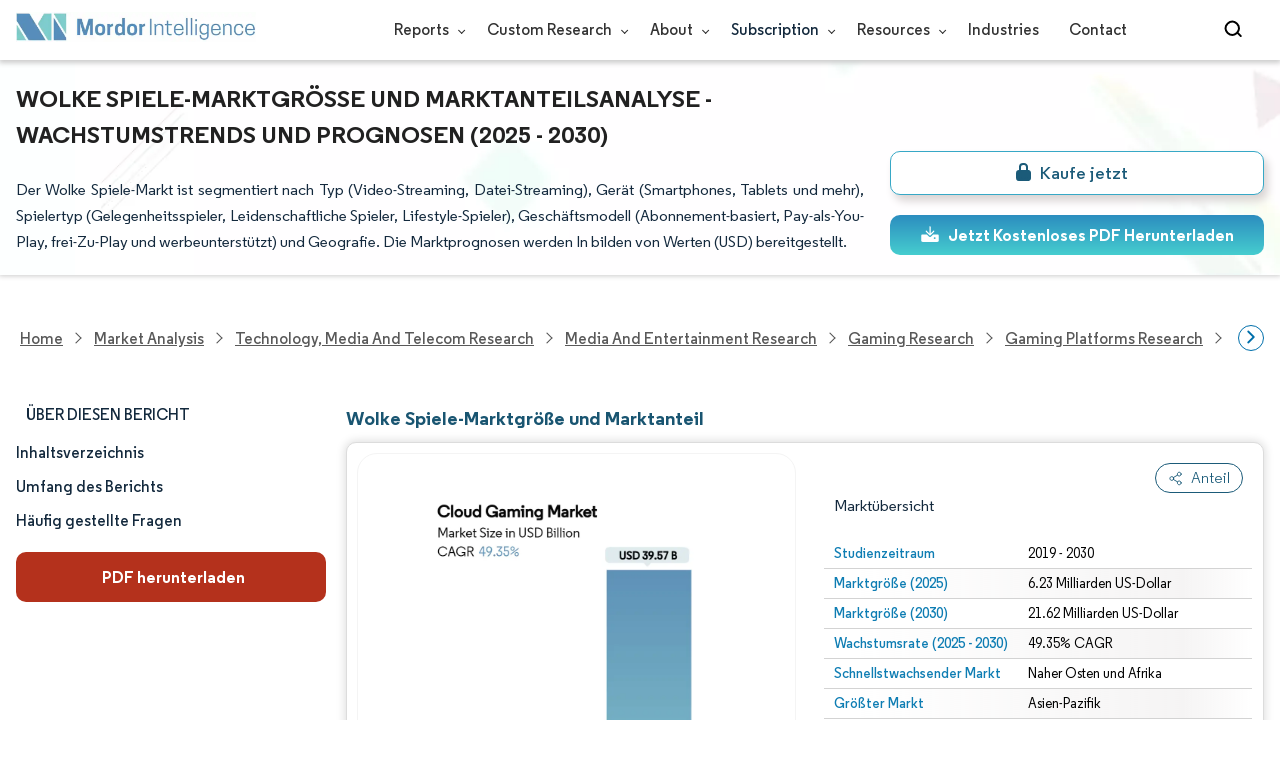

--- FILE ---
content_type: text/html; charset=utf-8
request_url: https://www.mordorintelligence.com/de/industry-reports/cloud-gaming-market
body_size: 46025
content:
<!DOCTYPE html>
<html lang="de" dir="ltr">
<head>
  <meta charset="utf-8">
  <meta name="viewport" content="width=device-width, initial-scale=1, shrink-to-fit=no">
  <meta http-equiv="X-UA-Compatible" content="IE=Edge" >
  <title>Wolke Spiele-Markt - Branchengröße, Marktanteil und Unternehmen, 2030</title>
  <meta lang="de" name="keywords" content="Wolke Spiele-Markt, Wolke Spiele-Marktgröße, Wolke Spiele-Marktanteil, Wolke Spiele-Marktanalyse, Wolke Spiele-Markttrends, Wolke Spiele-Marktbericht, Wolke Spiele-Marktforschung, Wolke Spiele-Branche, Wolke Spiele-Branchenbericht" >
  <meta name="description" content="Der Wolke Spiele-Markt wird voraussichtlich USD 5,32 Milliarden im Jahr 2025 erreichen und mit einer CAGR von 49,35 % auf USD 39,57 Milliarden bis 2030 wachsen. Nvidia Corporation, Microsoft Corporation, Sony Gruppe Corporation, Tencent Holdings Limited und Amazon.com Inc. sind die wichtigsten Unternehmen, die In diesem Markt tätig sind." >
  <link rel="canonical" href="https://www.mordorintelligence.com/de/industry-reports/cloud-gaming-market">
 
  <link rel="alternate" hreflang="x-default" href="https://www.mordorintelligence.com/industry-reports/cloud-gaming-market" >
  <link rel="alternate" hreflang="en" href="https://www.mordorintelligence.com/industry-reports/cloud-gaming-market" >
  
  
  
  
  <link rel="alternate" hreflang="ar" href="https://www.mordorintelligence.com/ar/industry-reports/cloud-gaming-market" >
  
  
  
  <link rel="alternate" hreflang="zh-CN" href="https://www.mordorintelligence.com/zh-CN/industry-reports/cloud-gaming-market" >
  
  
  
  <link rel="alternate" hreflang="fr" href="https://www.mordorintelligence.com/fr/industry-reports/cloud-gaming-market" >
  
  
  
  <link rel="alternate" hreflang="de" href="https://www.mordorintelligence.com/de/industry-reports/cloud-gaming-market" >
  
  
  
  <link rel="alternate" hreflang="ja" href="https://www.mordorintelligence.com/ja/industry-reports/cloud-gaming-market" >
  
  
  
  <link rel="alternate" hreflang="pt" href="https://www.mordorintelligence.com/pt/industry-reports/cloud-gaming-market" >
  
  
  
  <link rel="alternate" hreflang="ru" href="https://www.mordorintelligence.com/ru/industry-reports/cloud-gaming-market" >
  
  
  
  <link rel="alternate" hreflang="es" href="https://www.mordorintelligence.com/es/industry-reports/cloud-gaming-market" >
  
  
  
  <link rel="alternate" hreflang="vi" href="https://www.mordorintelligence.com/vi/industry-reports/cloud-gaming-market" >
  
  

 
  <!-- Preload -->
  <link rel="preload" href="/express-img/rd-background.webp" as="image" fetchpriority="high">
  <link rel="preload" href="/express-img/rd-background_mobile.webp" as="image" fetchpriority="high"> 
  <!-- Regular Fonts Preload For Desktop -->
<link rel="preload" media="screen and (min-width: 601px)" as="font" href="/express-fonts/Regular-Bold.woff2"
    type="font/woff2" crossorigin>
<link rel="preload" media="screen and (min-width: 601px)" as="font" href="/express-fonts/Regular-Medium.woff2"
    type="font/woff2" crossorigin>
<link rel="preload" media="screen and (min-width: 601px)" as="font" href="/express-fonts/Regular-Semibold.woff2"
    type="font/woff2" crossorigin>
<link rel="preload" media="screen and (min-width: 601px)" as="font" href="/express-fonts/Regular-Regular.woff2"
    type="font/woff2" crossorigin> 

  <link rel="preload" href="/v1.0.1/styles/test-flashrd.min.css" as="style" > 
  <link rel="preload" href="/v1.0.1/express-stylesheets/discount-banner.css" as="style" > 
  <link rel="preload" href="/v1.0.1/express-stylesheets/flashRdsStyles/extended-template.css" as="style" > 
  <!-- <link rel="preload" href="/v1.0.1/express-js/jquery.js" as="script"> -->

  <link rel="preload" href="/v1.0.1/express-js/eventDrivenImports.js" as="script" >
  <link rel="preload" href="/v1.0.1/express-js/nonAsyncJSLCP.min.js" as="script">

  <!-- THIRD PARTY SCRIPTS PRECONNECT -->
  <!-- <link rel="preconnect" href="https://wchat.freshchat.com" crossorigin>
  <link rel="preconnect" href="https://dev.visualwebsiteoptimizer.com"> -->
        
  <script src="/v1.0.1/express-js/eventDrivenImports.js" defer></script>
  <link rel="icon" href="https://s3.mordorintelligence.com/favicon.ico" type="image/x-icon">
  
  

  
  
  <!-- Meta For Facebook LinkedIn Previews -->
  <meta property="og:title" content="Wolke Spiele-Markt - Branchengröße, Marktanteil und Unternehmen, 2030" >
  <meta property="og:image" content="https://s3.mordorintelligence.com/production/cloud-gaming-market/market-snapshot.webp" >
  <meta property="og:image:height" content="630" >
  <meta property="og:image:width" content="1200" >
  <meta property="og:description" content="Der Wolke Spiele-Markt wird voraussichtlich USD 5,32 Milliarden im Jahr 2025 erreichen und mit einer CAGR von 49,35 % auf USD 39,57 Milliarden bis 2030 wachsen. Nvidia Corporation, Microsoft Corporation, Sony Gruppe Corporation, Tencent Holdings Limited und Amazon.com Inc. sind die wichtigsten Unternehmen, die In diesem Markt tätig sind." >
  <meta property="og:url" content="https://www.mordorintelligence.com/de/industry-reports/cloud-gaming-market" >
  <meta property="og:type" content="website" >
  <meta property="og:site_name" content="Mordor Intelligence">

  <!-- Twitter -->
  <meta name="twitter:card" content="summary_large_image">
  <meta name="twitter:site" content="@MordorIntel">
  <meta name="twitter:creator" content="MordorIntel">
  <meta name="twitter:url" content="https://www.mordorintelligence.com/de/industry-reports/cloud-gaming-market">
  <meta name="twitter:title" content="Wolke Spiele-Markt - Branchengröße, Marktanteil und Unternehmen, 2030">
  <meta name="twitter:description" content="Der Wolke Spiele-Markt wird voraussichtlich USD 5,32 Milliarden im Jahr 2025 erreichen und mit einer CAGR von 49,35 % auf USD 39,57 Milliarden bis 2030 wachsen. Nvidia Corporation, Microsoft Corporation, Sony Gruppe Corporation, Tencent Holdings Limited und Amazon.com Inc. sind die wichtigsten Unternehmen, die In diesem Markt tätig sind.">
  <meta name="twitter:image" content="https://s3.mordorintelligence.com/production/cloud-gaming-market/market-snapshot.webp">

  <link rel="stylesheet" href="/v1.0.1/styles/test-flashrd.min.css">
  <link rel="stylesheet" href='/v1.0.1/express-stylesheets/discount-banner.css'  >
  <link rel="stylesheet" href='/v1.0.1/express-stylesheets/flashRdsStyles/extended-template.css'>

  

  <style>
    h3 {
        margin-top: .75rem;
    }
    #main{
      margin-left: 20px;
    }
    .component p {
      text-align: justify;
    }
    .component-11 ul{
      list-style: disc;
    }
  </style>
<script data-cfasync="false" nonce="978035a6-9a9a-4747-818c-571a0dca7772">try{(function(w,d){!function(j,k,l,m){if(j.zaraz)console.error("zaraz is loaded twice");else{j[l]=j[l]||{};j[l].executed=[];j.zaraz={deferred:[],listeners:[]};j.zaraz._v="5874";j.zaraz._n="978035a6-9a9a-4747-818c-571a0dca7772";j.zaraz.q=[];j.zaraz._f=function(n){return async function(){var o=Array.prototype.slice.call(arguments);j.zaraz.q.push({m:n,a:o})}};for(const p of["track","set","debug"])j.zaraz[p]=j.zaraz._f(p);j.zaraz.init=()=>{var q=k.getElementsByTagName(m)[0],r=k.createElement(m),s=k.getElementsByTagName("title")[0];s&&(j[l].t=k.getElementsByTagName("title")[0].text);j[l].x=Math.random();j[l].w=j.screen.width;j[l].h=j.screen.height;j[l].j=j.innerHeight;j[l].e=j.innerWidth;j[l].l=j.location.href;j[l].r=k.referrer;j[l].k=j.screen.colorDepth;j[l].n=k.characterSet;j[l].o=(new Date).getTimezoneOffset();if(j.dataLayer)for(const t of Object.entries(Object.entries(dataLayer).reduce((u,v)=>({...u[1],...v[1]}),{})))zaraz.set(t[0],t[1],{scope:"page"});j[l].q=[];for(;j.zaraz.q.length;){const w=j.zaraz.q.shift();j[l].q.push(w)}r.defer=!0;for(const x of[localStorage,sessionStorage])Object.keys(x||{}).filter(z=>z.startsWith("_zaraz_")).forEach(y=>{try{j[l]["z_"+y.slice(7)]=JSON.parse(x.getItem(y))}catch{j[l]["z_"+y.slice(7)]=x.getItem(y)}});r.referrerPolicy="origin";r.src="/cdn-cgi/zaraz/s.js?z="+btoa(encodeURIComponent(JSON.stringify(j[l])));q.parentNode.insertBefore(r,q)};["complete","interactive"].includes(k.readyState)?zaraz.init():j.addEventListener("DOMContentLoaded",zaraz.init)}}(w,d,"zarazData","script");window.zaraz._p=async d$=>new Promise(ea=>{if(d$){d$.e&&d$.e.forEach(eb=>{try{const ec=d.querySelector("script[nonce]"),ed=ec?.nonce||ec?.getAttribute("nonce"),ee=d.createElement("script");ed&&(ee.nonce=ed);ee.innerHTML=eb;ee.onload=()=>{d.head.removeChild(ee)};d.head.appendChild(ee)}catch(ef){console.error(`Error executing script: ${eb}\n`,ef)}});Promise.allSettled((d$.f||[]).map(eg=>fetch(eg[0],eg[1])))}ea()});zaraz._p({"e":["(function(w,d){})(window,document)"]});})(window,document)}catch(e){throw fetch("/cdn-cgi/zaraz/t"),e;};</script></head>

<body>
  
  

  

  

  <!-- HEADER -->
  <header id="header" class="site-header-wrapper">
  <div id="regular-rd" class=" container new-nav-container" style="height: 60px">
    <div class=" logo-nav-button">
      <button class="menu-toggle-button" style="margin-right: 10px;" aria-label="menu-toggle-icon">
        <span class="bar"></span>
        <span class="bar"></span>
        <span class="bar"></span>
      </button>

      <a href="https://www.mordorintelligence.com" title="Go to Mordor's home page" aria-label="Visit Mordor's home page">
        <picture>
          <source media="(max-width: 968px)" srcset="/express-img/optimize-imgs/mordor_mobile_logo.webp" />
          <img
            alt="logo" class="mi-logo"
            loading="lazy"
            src="/express-img/optimize-imgs/mordor_logo_optimize.webp"
          >
        </picture>
      </a>
    </div>

    

    <nav id="navigations-bar" role="navigation" class="nav-items-container">
      <ul class=" nav-items">
        <li class="nav-item has-dropdown store-item">
          <a href="https://www.mordorintelligence.com/market-analysis">Reports <span
              class="drop_arrow"></span> </a>
          <ul class="dropdown dropdown-big">
            
              <li class="dropdown-nav-item">
                <a href="https://www.mordorintelligence.com/market-analysis/aerospace-defense" target="_blank">
                  Aerospace &amp; Defense
                </a>
              </li>
              
              <li class="dropdown-nav-item">
                <a href="https://www.mordorintelligence.com/market-analysis/agriculture" target="_blank">
                  Agriculture
                </a>
              </li>
              
              <li class="dropdown-nav-item">
                <a href="https://www.mordorintelligence.com/market-analysis/animal-nutrition" target="_blank">
                  Animal Nutrition &amp; Wellness
                </a>
              </li>
              
              <li class="dropdown-nav-item">
                <a href="https://www.mordorintelligence.com/market-analysis/automotive" target="_blank">
                  Automotive
                </a>
              </li>
              
              <li class="dropdown-nav-item">
                <a href="https://www.mordorintelligence.com/market-analysis/chemicals-materials" target="_blank">
                  Chemicals &amp; Materials
                </a>
              </li>
              
              <li class="dropdown-nav-item">
                <a href="https://www.mordorintelligence.com/market-analysis/consumer-goods-and-services" target="_blank">
                  Consumer Goods and Services
                </a>
              </li>
              
              <li class="dropdown-nav-item">
                <a href="https://www.mordorintelligence.com/market-analysis/energy-power" target="_blank">
                  Energy &amp; Power
                </a>
              </li>
              
              <li class="dropdown-nav-item">
                <a href="https://www.mordorintelligence.com/market-analysis/financial-services-and-investment-intelligence" target="_blank">
                  Financial Services and Investment Intelligence
                </a>
              </li>
              
              <li class="dropdown-nav-item">
                <a href="https://www.mordorintelligence.com/market-analysis/food-beverage" target="_blank">
                  Food &amp; Beverage
                </a>
              </li>
              
              <li class="dropdown-nav-item">
                <a href="https://www.mordorintelligence.com/market-analysis/healthcare" target="_blank">
                  Healthcare
                </a>
              </li>
              
              <li class="dropdown-nav-item">
                <a href="https://www.mordorintelligence.com/market-analysis/home-property-improvement" target="_blank">
                  Home and Property Improvement
                </a>
              </li>
              
              <li class="dropdown-nav-item">
                <a href="https://www.mordorintelligence.com/market-analysis/hospitality-and-tourism" target="_blank">
                  Hospitality and Tourism
                </a>
              </li>
              
              <li class="dropdown-nav-item">
                <a href="https://www.mordorintelligence.com/market-analysis/logistics" target="_blank">
                  Logistics
                </a>
              </li>
              
              <li class="dropdown-nav-item">
                <a href="https://www.mordorintelligence.com/market-analysis/manufacturing-products-and-services" target="_blank">
                  Manufacturing Products and Services
                </a>
              </li>
              
              <li class="dropdown-nav-item">
                <a href="https://www.mordorintelligence.com/market-analysis/packaging" target="_blank">
                  Packaging
                </a>
              </li>
              
              <li class="dropdown-nav-item">
                <a href="https://www.mordorintelligence.com/market-analysis/professional-and-commercial-services" target="_blank">
                  Professional and Commercial Services
                </a>
              </li>
              
              <li class="dropdown-nav-item">
                <a href="https://www.mordorintelligence.com/market-analysis/real-estate-and-construction" target="_blank">
                  Real Estate and Construction
                </a>
              </li>
              
              <li class="dropdown-nav-item">
                <a href="https://www.mordorintelligence.com/market-analysis/retail" target="_blank">
                  Retail
                </a>
              </li>
              
              <li class="dropdown-nav-item">
                <a href="https://www.mordorintelligence.com/market-analysis/technology-media-and-telecom" target="_blank">
                  Technology, Media and Telecom
                </a>
              </li>
              
          </ul>
        </li>
        <li class="nav-item has-dropdown has-mobile-dropdown store-item cr-items"><a href="https://www.mordorintelligence.com/custom-research">Custom Research <span class="drop_arrow"></span></a>
        
            <ul class="dropdown mobile-dropdown cr-dropdown">
              <li class="dropdown-nav-item" style="width: 270px; margin-bottom: 6px;"> 
                <div style="display: flex; align-items: center;">
                  <a href="https://www.mordorintelligence.com/custom-research" 
                  onclick="localStorage.setItem('tabId', 'Market & Industry Intelligence');
                           localStorage.setItem('scrollId', 'custom-research-offering');" 
                  target="_blank">Market & Industry Intelligence</a> 
                </div>
              </li>
              <li class="dropdown-nav-item" style="width: 270px; margin-bottom: 6px;"> 
                <div style="display: flex; align-items: center;">
                  <a href="https://www.mordorintelligence.com/custom-research"
                    onclick="localStorage.setItem('tabId', 'Customer & Partner Intelligence');
                           localStorage.setItem('scrollId', 'custom-research-offering');"
                    target="_blank">Customer & Partner Intelligence</a> 
                </div>
              </li>
              <li class="dropdown-nav-item" style="width: 270px; margin-bottom: 6px;">
                <div style="display: flex; align-items: center;">
                  <a href="https://www.mordorintelligence.com/custom-research" 
                     onclick="localStorage.setItem('tabId', 'Product & Pricing Insights');
                           localStorage.setItem('scrollId', 'custom-research-offering');"
                    target="_blank">Product & Pricing Insights</a> 
                </div>
              </li>
              <li class="dropdown-nav-item" style="width: 270px; margin-bottom: 6px;">
                <div style="display: flex; align-items: center;">
                  <a href="https://www.mordorintelligence.com/custom-research"
                    onclick="localStorage.setItem('tabId', 'Competitive & Investment Intelligence');
                            localStorage.setItem('scrollId', 'custom-research-offering');"
                    target="_blank">Competitive & Investment Intelligence</a> 
                </div>
              </li>
              <li class="dropdown-nav-item" style="width: 270px; margin-bottom: 4px;">
                <div style="display: flex; align-items: center;">
                  <a href="https://www.mordorintelligence.com/custom-research" 
                    onclick="localStorage.setItem('tabId', 'Primary Research and Data Services');
                           localStorage.setItem('scrollId', 'custom-research-offering');"
                    target="_blank">Primary Research and Data Services</a> 
                </div>
              </li>
            </ul>

        <span class="mobile-drop drop_arrow"></span> 
        </li>

        <li class="nav-item has-dropdown has-mobile-dropdown store-item about-items"> 
          <a href="https://www.mordorintelligence.com/about-us">About <span class="drop_arrow"></span></a> 
          <ul class="dropdown mobile-dropdown about-drowpdown" style="min-width:200px">
            <li class="dropdown-nav-item" style="margin-bottom: 5px;"><a href="https://www.mordorintelligence.com/about-us/our-team" target="_blank">Our Team</a></li>
            <li class="dropdown-nav-item" style="margin-bottom: 5px;"><a href="https://www.mordorintelligence.com/about-us/clients" target="_blank">Our Clients</a></li>
            <li class="dropdown-nav-item" style="margin-bottom: 5px;"><a href="https://www.mordorintelligence.com/about-us/partners" target="_blank">Our Partners</a></li>
            <li class="dropdown-nav-item" style="margin-bottom: 5px;"><a href="https://www.mordorintelligence.com/about-us/media" target="_blank">Media</a></li>
            <li class="dropdown-nav-item" style="margin-bottom: 5px;"><a href="https://www.mordorintelligence.com/about-us/csr" target="_blank">Social Responsibility</a></li>
            <li class="dropdown-nav-item" style="margin-bottom: 5px;"><a href="https://www.mordorintelligence.com/about-us/awards" target="_blank">Awards &amp; Recognition</a></li>
            <li class="dropdown-nav-item" style="margin-bottom: 5px;"><a href="https://www.mordorintelligence.com/about-us/faqs" target="_blank">FAQs</a></li>
            <li class="dropdown-nav-item" style="margin-bottom: 5px;"><a href="https://www.mordorintelligence.com/careers" target="_blank">Careers</a></li>
          </ul>
          <span class="mobile-drop drop_arrow"></span> 
        </li>

         <li class="nav-item has-dropdown has-mobile-dropdown store-item sbsc-items" style="font-family: regular_semibold;"> 
          Subscription <span class="drop_arrow"></span>
          <ul class="dropdown mobile-dropdown sbsc-dropdown" style="min-width:200px">
            <li class="dropdown-nav-item" style="margin-bottom: 5px; width: 230px;"><a href="https://www.mordorintelligence.com/synapse?utm_source=top_navigation" target="_blank">Market Research Subscription</a></li>
            <li class="dropdown-nav-item" style="margin-bottom: 5px; width: 230px;"><a href="https://www.mordorintelligence.com/data-center-intelligence-database?utm_source=top_navigation" target="_blank">Data Center Intelligence</a></li>
          </ul>
          <span class="mobile-drop drop_arrow"></span> 
        </li> 
        <li class="nav-item has-dropdown has-mobile-dropdown store-item resource-items"> 
          <a href="https://www.mordorintelligence.com/signal">Resources <span class="drop_arrow"></span></a> 
          <ul class="dropdown mobile-dropdown resources-dropdown" style="min-width:200px">
            <li class="dropdown-nav-item" style="margin-bottom: 5px;"><a href="https://www.mordorintelligence.com/signal/insights" target="_blank">Insights</a></li>
            <li class="dropdown-nav-item" style="margin-bottom: 5px;"><a href="https://www.mordorintelligence.com/signal/case-studies" target="_blank">Case Studies</a></li>
          </ul>
          <span class="mobile-drop drop_arrow"></span> 
        </li> 
        <li class="nav-item"><a href="https://www.mordorintelligence.com/industries" target="_blank">Industries</a></li>
        <li class="nav-item"><a href="https://www.mordorintelligence.com/contact-us">Contact</a></li>
        <li class="nav-item phone-no">
          <a href="tel:16177652493">
            <svg xmlns="http://www.w3.org/2000/svg" width="15" height="15" viewBox="0 0 24 24">
              <path
                d="M21.384,17.752a2.108,2.108,0,0,1-.522,3.359,7.543,7.543,0,0,1-5.476.642C10.5,20.523,3.477,13.5,2.247,8.614a7.543,7.543,0,0,1,.642-5.476,2.108,2.108,0,0,1,3.359-.522L8.333,4.7a2.094,2.094,0,0,1,.445,2.328A3.877,3.877,0,0,1,8,8.2c-2.384,2.384,5.417,10.185,7.8,7.8a3.877,3.877,0,0,1,1.173-.781,2.092,2.092,0,0,1,2.328.445Z" />
            </svg>
            +1 617-765-2493
          </a>
        </li>
      </ul>
    </nav>

    <div class="d-flex search-box">
      <input id="search" name="search" class="search-reports-input" type="text" placeholder="Search Reports..."
        autocomplete="off">
      <button class="open-search-button" aria-label="Open-search" id="clicked-on-search"
        style="margin-right: 10px; padding-top: 14px;">
        <span class="search_open_icon"></span>
      </button>
      <button class="close-search-button" aria-label="Close-search">
        <svg width="16" height="16" viewBox="0 0 24 24" fill="none" xmlns="http://www.w3.org/2000/svg">
          <line x1="4" y1="4" x2="20" y2="20" stroke="black" stroke-width="3" stroke-linecap="round"></line>
          <line x1="4" y1="20" x2="20" y2="4" stroke="black" stroke-width="3" stroke-linecap="round"></line>
        </svg>
      </button>
    </div>
  </div>
</header>


<script>
  document.addEventListener("DOMContentLoaded", function () {
    const toggleButton = document.querySelector('.menu-toggle-button');
    const searchBox = document.querySelector('.search-box');
    const navItemsContainer = document.querySelector('.nav-items-container');
    const openSearchButton = document.querySelector('.open-search-button');
    const closeSearchButton = document.querySelector('.close-search-button');
    const searchInput = document.querySelector('.search-reports-input');
    const mobileDrop = document.querySelectorAll('.mobile-drop');
    const aTag = document.querySelectorAll('.has-mobile-dropdown');
    const dropdown = document.getElementsByClassName('dropdown');

    const hamburgerBtn = toggleButton;
    if (hamburgerBtn) {
        hamburgerBtn.setAttribute('aria-controls', 'main-navigation');
        hamburgerBtn.setAttribute('aria-expanded', 'false');
        hamburgerBtn.addEventListener('click', function () {
            const expanded = hamburgerBtn.getAttribute('aria-expanded') === 'true';
            hamburgerBtn.setAttribute('aria-expanded', String(!expanded));
        });
    }

    aTag[1].addEventListener('mouseenter', () => {
      dropdown[2].style.setProperty('display', 'flex', 'important'); 
    });

    aTag[1].addEventListener('mouseleave', () => {
      dropdown[2].style.display = 'none'; 
    });
    
    mobileDrop[1].addEventListener('mouseenter', () => {
      dropdown[2].style.setProperty('display', 'flex', 'important'); 
    });

    mobileDrop[1].addEventListener('mouseleave', () => {
      dropdown[2].style.display = 'none'; 
    });

    // Toggle menu functionality
    toggleButton.addEventListener('click', () => {
      toggleButton.classList.toggle('active');
      navItemsContainer.classList.toggle('active');

      if (searchBox.style.display === 'none') {
      searchBox.style.display = 'block';
      } else {
      searchBox.style.display = 'none';
      }
    });

    // Keyboard support for menu toggle button
    toggleButton.addEventListener('keydown', (e) => {
      if (e.key === 'Enter' || e.key === ' ') {
      e.preventDefault();
      toggleButton.click();
      }
    });
    // Open search input
    openSearchButton.addEventListener('click', () => {
      searchInput.classList.add('active');
      openSearchButton.style.display = 'none';
      closeSearchButton.style.display = 'inline';
      searchInput.focus();
    });

    // Close search input and clear its value
    closeSearchButton.addEventListener('click', () => {
      searchInput.classList.remove('active');
      openSearchButton.style.display = 'inline';
      closeSearchButton.style.display = 'none';
      searchInput.value = ''; 
    });

    // Close search input and clear its value when clicking outside
    document.addEventListener('click', (event) => {
      // Check if the clicked target is outside of searchInput, closeSearchButton, and openSearchButton
      if (
        !searchInput.contains(event.target) &&
        !openSearchButton.contains(event.target) &&
        !closeSearchButton.contains(event.target)
      ) {
        // Hide the search input, show the open button, and clear the input value
        searchInput.classList.remove('active');
        openSearchButton.style.display = 'inline';
        closeSearchButton.style.display = 'none';
        searchInput.value = ''; 
      }
    });


    const cr_items = document.querySelector(".cr-items")
    const cr_dropdown = document.querySelector('.cr-dropdown');
    cr_items.addEventListener('mouseenter', () => {
      cr_dropdown.style.setProperty('display', 'flex', 'important');
    });

    cr_items.addEventListener('mouseleave', () => {
      cr_dropdown.style.display = 'none';
    });

    const resources_items = document.querySelector('.resource-items');
    const resources_dropdown = document.querySelector('.resources-dropdown');
    resources_items.addEventListener('mouseenter', () => {
      resources_dropdown.style.setProperty('display', 'flex', 'important');
    });

    resources_items.addEventListener('mouseleave', () => {
      resources_dropdown.style.display = 'none';
    });

    const sbsc_items = document.querySelector('.sbsc-items');
    const sbsc_dropdown = document.querySelector('.sbsc-dropdown');
    sbsc_items.addEventListener('mouseenter', () => {
      sbsc_dropdown.style.setProperty('display', 'flex', 'important');
    });

    sbsc_items.addEventListener('mouseleave', () => {
      sbsc_dropdown.style.display = 'none';
    });
  });


</script>

  <!-- BANNER -->
  <div class="flex rd-heading-section rd-banner">
   <div class="flex container rd-header">
     <div class="flex intro-info">
        
        
         <h1 class="report-title">
           Wolke Spiele-Marktgröße und Marktanteilsanalyse - Wachstumstrends und Prognosen (2025 - 2030)
        </h1>
        
        
        
        
            <p class="short-description">
               Der Wolke Spiele-Markt ist segmentiert nach Typ (Video-Streaming, Datei-Streaming), Gerät (Smartphones, Tablets und mehr), Spielertyp (Gelegenheitsspieler, Leidenschaftliche Spieler, Lifestyle-Spieler), Geschäftsmodell (Abonnement-basiert, Pay-als-You-Play, frei-Zu-Play und werbeunterstützt) und Geografie. Die Marktprognosen werden In bilden von Werten (USD) bereitgestellt.
            </p>
        
        
        <div class="flex report-action-buttons">
        </div>

         <!-- CTA PLACEHOLDER -->
       <!-- <div id="report-action-buttons-placeholder"></div> -->
     </div>
  </div>
  <div class="bottom-shadow"></div>
</div>

   <!-- BREADCRUMBS -->
   <style>
  .breadcrumb-wrapper {
    max-width: 1280px;
    display: flex;
    align-items: center;
    position: relative;
    margin-bottom: 1rem !important;
    margin-top: -2rem !important;
    padding: 0 1rem !important;
  }

  .breadcrumb-container {
    display: flex;
    align-items: center;
    gap: 8px;
    overflow-x: auto;
    white-space: nowrap;
    scroll-behavior: smooth;
    scrollbar-width: none;
    -ms-overflow-style: none;
    flex: 1;
    flex-wrap: nowrap;
    justify-content: start !important;
    margin-bottom: 0 !important;
    margin-top: 0 !important;
    padding: 0 !important;
  }

  .breadcrumb-container::-webkit-scrollbar {
    display: none;
  }

  .breadcrumb_arrow {
    flex-shrink: 0;
  }

  .breadcrumb-btn {
    background: #fff;
    cursor: pointer;
    padding: 0 !important;
    font-size: 14px;
    user-select: none;
    display: none;
    border: 1px solid rgb(0 111 171);
    border-radius: 50%;
    width: 26px;
    height: 26px;
  }
  .breadcrumb-btn.left {
    margin-right: 0.5rem !important;
  }
  .breadcrumb-btn.right {
    margin-left: 0.5rem !important;
  }
  .breadcrumb-btn svg {
    margin: 0 !important;
  }

  .breadcrumb-btn:hover {
    background: #f3f4f6;
  }
</style>
<div class="breadcrumb-wrapper container mx-auto">
  <button class="breadcrumb-btn left" aria-label="Scroll left">
    <svg
      xmlns="http://www.w3.org/2000/svg"
      width="22"
      height="22"
      viewBox="0 0 24 24"
      fill="none"
      stroke="currentColor"
      stroke-width="2"
      stroke-linecap="round"
      stroke-linejoin="round"
      class="lucide lucide-chevron-left text-Primary-Blue-950"
      aria-hidden="true"
      style="color: rgb(0 111 171)"
    >
      <path d="m15 18-6-6 6-6"></path>
    </svg>
  </button>
  <nav
    role="navigation"
    aria-label="Breadcrumb"
    class="breadcrumb-container container mx-auto breadcrumb"
  >
    <a href="https://www.mordorintelligence.com" target="_blank"><span>Home</span></a>
    <span class="breadcrumb_arrow"></span>

    <a href="https://www.mordorintelligence.com/market-analysis" target="_blank">
      <span>Market Analysis</span>
    </a>
    <span class="breadcrumb_arrow"></span>


     
    <a
      href="https://www.mordorintelligence.com/market-analysis/technology-media-and-telecom"
      target="_blank"
    >
      <span> Technology, Media and Telecom Research </span>
    </a>
    <span class="breadcrumb_arrow"></span>
      
    <a
      href="https://www.mordorintelligence.com/market-analysis/media-and-entertainment"
      target="_blank"
    >
      <span> Media and Entertainment Research </span>
    </a>
    <span class="breadcrumb_arrow"></span>
      
    <a
      href="https://www.mordorintelligence.com/market-analysis/gaming"
      target="_blank"
    >
      <span> Gaming Research </span>
    </a>
    <span class="breadcrumb_arrow"></span>
      
    <a
      href="https://www.mordorintelligence.com/market-analysis/gaming-platforms"
      target="_blank"
    >
      <span> Gaming Platforms Research </span>
    </a>
    <span class="breadcrumb_arrow"></span>
      
    <a
      href="https://www.mordorintelligence.com/market-analysis/cloud-gaming"
      target="_blank"
    >
      <span> Cloud Gaming Research </span>
    </a>
    <span class="breadcrumb_arrow"></span>
      
      
            <a href="https://www.mordorintelligence.com/industry-reports/cloud-gaming-market" target="_blank">
              <span class="last notranslate"> Cloud Gaming Market </span>
            </a>
            <span class="breadcrumb_arrow"></span>
      
    

    <a href="https://www.mordorintelligence.com/de/industry-reports/cloud-gaming-market" target="_blank">
      <span class="last"
        >Wolke Spiele-Markt</span
      >
    </a>

    
  </nav>
  <button class="breadcrumb-btn right" aria-label="Scroll right">
    <svg
      xmlns="http://www.w3.org/2000/svg"
      width="22"
      height="22"
      viewBox="0 0 24 24"
      fill="none"
      stroke="currentColor"
      stroke-width="2"
      stroke-linecap="round"
      stroke-linejoin="round"
      class="lucide lucide-chevron-right text-Primary-Blue-950"
      aria-hidden="true"
      style="color: rgb(0 111 171)"
    >
      <path d="m9 18 6-6-6-6"></path>
    </svg>
  </button>
</div>

<script>
  const breadcrumb = document.querySelector(".breadcrumb-container");
  const leftBtn = document.querySelector(".breadcrumb-btn.left");
  const rightBtn = document.querySelector(".breadcrumb-btn.right");

  const SCROLL_AMOUNT = 200;
  function updateBreadcrumbArrows() {
    const reachedStart = breadcrumb.scrollLeft <= 10;

    const reachedEnd =
      Math.ceil(breadcrumb.scrollLeft + breadcrumb.clientWidth) >=
      breadcrumb.scrollWidth - 1;

    leftBtn.style.display = reachedStart ? "none" : "block";
    rightBtn.style.display = reachedEnd ? "none" : "block";
  }

  leftBtn.addEventListener("click", () => {
    breadcrumb.scrollBy({ left: -SCROLL_AMOUNT, behavior: "smooth" });
  });

  rightBtn.addEventListener("click", () => {
    breadcrumb.scrollBy({ left: SCROLL_AMOUNT, behavior: "smooth" });
  });

  breadcrumb.addEventListener("scroll", updateBreadcrumbArrows);

  window.addEventListener("load", () => {
    breadcrumb.scrollLeft = 0; //
    updateBreadcrumbArrows();
  });

  window.addEventListener("resize", updateBreadcrumbArrows);
</script>

   


   
    <div id="container" class="container flex justify-between align-start main-container-wrapper">
    
      <!-- main content -->
        <aside class="toc-navigation flex-25">
            <nav role="navigation" class="rd-page-navigation">
            <ul class="main-nav-list">
                <li>
                <span class="about-report-link" style='font-family: regular_semibold;'>
                  <!-- <a href="#"> -->
                    Über diesen Bericht
                  <!-- </a> -->
                </span>

                <ul class="about-report-menu">
                    
                    
                        
                          
                            
                              <li class="nav-links-rd" data-section="market_snapshot">
                                <!-- <a href="#market_snapshot"> -->
                                  Marktgröße und -anteil
                                <!-- </a> -->
                               </li>
                            
                            
                        
                    
                    
                    
                        
                          
                            
                              <li class="nav-links-rd" data-section="market_overview">
                                <!-- <a href="#market_overview"> -->
                                  Marktanalyse
                                <!-- </a> -->
                               </li>
                            
                            
                        
                    
                    
                    
                        
                          
                            
                              <li class="nav-links-rd" data-section="key_market_trends">
                                <!-- <a href="#key_market_trends"> -->
                                  Trends und Einblicke
                                <!-- </a> -->
                               </li>
                            
                            
                        
                    
                    
                    
                        
                          
                            
                              <li class="nav-links-rd" data-section="segment_analysis">
                                <!-- <a href="#segment_analysis"> -->
                                  Segmentanalyse
                                <!-- </a> -->
                               </li>
                            
                            
                        
                    
                    
                    
                        
                          
                            
                              <li class="nav-links-rd" data-section="geography_analysis">
                                <!-- <a href="#geography_analysis"> -->
                                  Geografische Analyse
                                <!-- </a> -->
                               </li>
                            
                            
                        
                    
                    
                    
                        
                          
                            
                              
                                  <li class="nav-links-rd" data-section="competitive_landscape">
                                  <!-- <a href="#competitive_landscape"> -->
                                    Wettbewerbslandschaft
                                  <!-- </a> -->
                                </li>
                              
                            
                            
                        
                    
                    
                    
                        
                          
                        
                    
                    
                    
                        
                          
                            
                              
                                <li class="nav-links-rd" data-section="major_players">
                                  <!-- <a href="#major_players"> -->
                                    Hauptakteure
                                  <!-- </a> -->
                                </li>
                              
                            
                            
                        
                    
                    
                    
                        
                          
                            
                              <li class="nav-links-rd" data-section="recent_developments">
                                <!-- <a href="#recent_developments"> -->
                                  Branchenentwicklungen
                                <!-- </a> -->
                               </li>
                            
                            
                        
                    
                    
                </ul>
                </li>

                <li class="nav-links-rd" id="clicked-on-toc" style='font-family: regular_semibold;' data-section="table-of-content-section">
                  <!-- <a href="#table-of-content-section"> -->
                    Inhaltsverzeichnis
                  <!-- </a> -->
                </li>
                
                
                
                
                  <li class="nav-links-rd" style='font-family: regular_semibold; margin-top:10px' data-section="scope-of-the-report-section">
                      Umfang des Berichts
                  </li>
                

                
                 <li class="nav-links-rd" style='font-family: regular_semibold; margin-top:10px' data-section="frequently-asked-questions-section">
                  <!-- <a href="#frequently-asked-questions-section"> -->
                    Häufig gestellte Fragen
                  <!-- </a> -->
                </li>
                

            </ul>
            
            
                <button
                class="static-free-sample-btn req-samplepopup main-download-samplebtn rd-nav-lead-form downloadSampleDesktopMobile"
                data-but-type="main-section-sample" data-toggle="modal" data-target="#downloadSampleModal" id="download-sample-left"
                style="height: 50px; --left-download-sample-button-text: 'Download PDF';">
                <i class="fa-solid fa-download" style="margin-right: 4px;"></i>
                <span style="font-size: 16px; font-family: regular_bold; font-weight: 300;" class="cta-submit ">
                  PDF herunterladen
                </span>
                </button>
            
            
            </nav>
        </aside>
        <main role="main" id="main" class="flex-74">
           <section id="market_snapshot" class="component component-1" style="position: relative;">
              <div class="no-parent-child">
              
                  <h2 id="component-heading-1" class="component-heading margin">
                    Wolke Spiele-Marktgröße und Marktanteil
                  </h2>
              </div>
                    
              <div id="component-1" class="market-snapshot-wrapper flex justify-between align-stretch">
                <div class="overview-points-list flex-49 share-feature-end">
                  

                        
                            
                              <p class="market-snapshot-table-heading" role="heading" aria-level="3">Marktübersicht</p>
                            
                            <table style="width: 100%;" class="table-top-no-margin">
                              <tbody>

                        
                            
                                
                                  <tr class="overview-points">
                                    <th class="overview-label" scope="row">
                                      Studienzeitraum 
                                    </th>
                                    <td class="overview-value">
                                      2019 - 2030
                                    </td>
                                  </tr>
                                
                            
                                
                                  <tr class="overview-points">
                                    <th class="overview-label" scope="row">
                                      Marktgröße (2025)
                                    </th>
                                    <td class="overview-value">
                                      6.23 Milliarden US-Dollar
                                    </td>
                                  </tr>
                                
                            
                                
                                  <tr class="overview-points">
                                    <th class="overview-label" scope="row">
                                      Marktgröße (2030)
                                    </th>
                                    <td class="overview-value">
                                      21.62 Milliarden US-Dollar
                                    </td>
                                  </tr>
                                
                            
                                
                                  <tr class="overview-points">
                                    <th class="overview-label" scope="row">
                                      Wachstumsrate (2025 - 2030)
                                    </th>
                                    <td class="overview-value">
                                      49.35% CAGR
                                    </td>
                                </tr>
                                
                            
                                
                                  <tr class="overview-points">
                                    <th class="overview-label" scope="row">
                                      Schnellstwachsender Markt
                                    </th>
                                    <td class="overview-value">
                                      Naher Osten und Afrika
                                    </td>
                                  </tr>
                                
                            
                                
                                  <tr class="overview-points">
                                    <th class="overview-label" scope="row">
                                      Größter Markt
                                    </th>
                                    <td class="overview-value">
                                      Asien-Pazifik
                                    </td>
                                  </tr>
                                
                            
                                
                                  <tr class="overview-points">
                                    <th class="overview-label" scope="row">
                                      Marktkonzentration
                                    </th>
                                    <td class="overview-value">
                                      Mittel
                                    </td>
                                  </tr>
                                
                            

                            
                              
                                <tr class="overview-points">
                                  <td class="key-player-images" colspan="2">
                                    <h3 class="snapshop-logos-title">Hauptakteure</h3>
                                    
                                        <picture>
                                          <source 
                                              media="(min-width: 1024px)" 
                                              srcset="https://s3.mordorintelligence.com/cloud-gaming-market/cloud-gaming-market-1749452720164-major-players.webp 250w" sizes="(min-width: 1024px) 250px" >
                                          <source 
                                              media="(min-width: 768px)" 
                                              srcset="https://s3.mordorintelligence.com/cloud-gaming-market/cloud-gaming-market-1749452720164-major-players.webp 250w" sizes="(min-width: 768px) 250px" >
                                          <source 
                                              media="(max-width: 767px)" 
                                              srcset="https://s3.mordorintelligence.com/cloud-gaming-market/cloud-gaming-market-1749452720164-major-players.webp 100w"  sizes="(max-width: 767px) 100vw" >
                                          <img 
                                              class="embed-code-context market-players rd-img" 
                                              loading="lazy"
                                              src="https://s3.mordorintelligence.com/cloud-gaming-market/cloud-gaming-market-1749452720164-major-players.webp" 
                                              alt="Hauptakteure in Wolke Spiele-Markt Branche" 
                                              width="250" 
                                              height="141" 
                                              style="object-fit: contain;"  
                                              >
                                      </picture>
                              
                                  
                                  <p class="major-player-disclaimer mt-1" style="margin-bottom: 5px;">*Haftungsausschluss: Hauptakteure in keiner bestimmten Reihenfolge sortiert</p>
                                  
                                  <p class="cc-attribution major-player-disclaimer visually-hidden">
                                    Bild © Mordor Intelligence. Wiederverwendung erfordert Namensnennung gemäß CC BY 4.0.
                                  </p>
                                  
                                  
                                  </td>
                              </tr>
                              
                              
                              
                          

                        </tbody>
                        </table>
                        

                  
                </div>
                <figure class="market-summary-graph flex-49" style="flex-direction: column; align-items: center;">
                  <picture class="embed-code-context">
                    <source type='image/webp' media="(min-width: 1500px)" srcset="https://s3.mordorintelligence.com/cloud-gaming-market/cloud-gaming-market-size-image-1751096279150.webp">
                    <source type='image/webp' media="(min-width: 1220px)" srcset="https://s3.mordorintelligence.com/cloud-gaming-market/cloud-gaming-market-size-image-1751096279150.webp">
                    <source type='image/webp' media="(min-width: 768px)" srcset="https://s3.mordorintelligence.com/cloud-gaming-market/cloud-gaming-market-size-image-1751096279150.webp">
                    <source type='image/webp' media="(min-width: 1px)" srcset="https://s3.mordorintelligence.com/cloud-gaming-market/cloud-gaming-market-size-image-1751096279150.webp">
                    <img class="rd-img market-size-graph" 
                    id="market-summary-graph-image"
                    loading="lazy"
                    width="300" height="390" style="object-fit: contain;"  
                    src="https://s3.mordorintelligence.com/cloud-gaming-market/cloud-gaming-market-size-image-1751096279150.webp"
  
                      alt="Wolke Spiele-Marktzusammenfassung"
                      > 
                  </picture>
                  <figcaption class="cc-attribution mt-1 visually-hidden" style="margin-top: 10px; font-size: 12px; padding: 0 10px 10px;">
                    Bild © Mordor Intelligence. Wiederverwendung erfordert Namensnennung gemäß CC BY 4.0.
                  </figcaption>
                </figure>
              </div>

              
        
           </section>    
          
           
       
       <section id="market_overview" class="component component-2  discount-banner-show-trigger">
        
          <h2 class="component-heading-2 component-heading">
            Wolke Spiele-Marktanalyse von Mordor Intelligenz
          </h2>
        
       
       <p>
         
       </p>
       
         
           
            
                
                <p class="component-subheading">
                  
                </p>
                
                <p>Die Spiele-Marktgröße wird auf USD 5,32 Milliarden im Jahr 2025 geschätzt und soll bis 2030 USD 39,57 Milliarden erreichen, mit einer Expansion von 49,35 % CAGR.</p>
<p>Fortlaufende 5 g-Einführungen, Rand-Berechnung-Implementierungen und generative KI-Komprimierung senken gemeinsam Latenz- und Bandbreitenhürden und verwandeln fortgeschrittenes Gameplay In eine echte "Jedes-Gerät"-Erfahrung für Gelegenheits- und Wettkampfnutzer gleichermaßen. Inhalt-Eigentümer schwenken zu Wolke-first Markteinführungen um, die Konsolenanforderungen eliminieren und die potenzielle Spielerreichweite In Schwellenländern verdreifachen, wo Smartphones dominieren. Telekommunikationsanbieter bündeln Prämie-Gameplay-Stufen In hochwertige ARPU-Datentarife und wandeln Netzwerkinvestitionen In zusätzliche Einnahmen um, während sie Vertriebskanäle für Publisher bereitstellen. Plattformrivalität intensiviert sich: vertikal integrierte Giganten nutzen eigene IP, während spezialisierte Anbieter auf differenzierte Rendering-Pipelines und Flexibel Preisstufen angewiesen sind, um Nischenpositionen innerhalb des breiteren Wolke Spiele-Marktes zu halten.</p>
<p></p>
<p></p>
            

               
             
           
             
             <!-- Adding table 1-->
              

         
           
            
              <div class="key-take-ways-wrap">
                
                  <p class="component-subheading" style="font-weight: bold !important;">
                    Wichtige Berichtserkenntnisse
                  </p>
                
                 <ul>
<li>&nbsp;Nach Typ kommandierte Video-Streaming 56,38 % des Wolke Spiele-Marktanteils im Jahr 2024; Datei-Streaming wird voraussichtlich mit einer CAGR von 44,92 % bis 2030 voranschreiten.</li>
<li>Nach Gerät machten Smartphones 44,12 % der Wolke Spiele-Marktgröße im Jahr 2024 aus, und das Segment wird voraussichtlich mit einer CAGR von 46,72 % bis 2030 wachsen.</li>
<li>Nach Spielertyp führten Gelegenheitsspieler mit 60,31 % der Wolke Spiele-Marktgröße im Jahr 2024, während leidenschaftliche Spieler die am schnellsten wachsende Kohorte mit einer CAGR von 46,20 % bis 2030 darstellen.</li>
<li>Nach Geschäftsmodell hielten Abonnement-Dienste 70 % der Einnahmen von 2024; werbeunterstützte Stufen werden voraussichtlich mit einer CAGR von 41 % bis 2030 expandieren.</li>
<li>Nach Region eroberte Asien-Pazifik 35,81 % der Einnahmen von 2024; die Region Naher Osten und Afrika ist bereit, mit einer CAGR von 49,92 % bis 2030 zu steigen.</li>
</ul>
              </div>
              

               
             
           
             
             <!-- Adding table 1-->
              

         

        
       
       </section>
       
     
       
       
       <section id="key_market_trends" class="component component-3">
        
          <h2 class="component-heading-3 component-heading">
            Globale Wolke Spiele-Markttrends und Einblicke
          </h2>
        
       
       
         
           
         <!-- Adding table 3-->
         
           
<div class="table-container mt-5 unconventional-table-container">
  <div class="table-responsive table-responsive-extended align-note-source-left">
    
      <p role="heading" aria-level="3" class="extended-table-heading">Treiber-Impakt-Analyse</p>
    
    
    <table class="impact-table" id="treiber-impakt-analyse-53">
      <thead>
        <tr>
          
            <th class="table-data-head" scope="col">Treiber</th>
          
            <th class="table-data-head" scope="col">(~) % Auswirkung auf CAGR-Prognose</th>
          
            <th class="table-data-head" scope="col">Geografische Relevanz</th>
          
            <th class="table-data-head" scope="col">Auswirkungszeitraum</th>
          
        </tr>
      </thead>
      <tbody>
        
          <tr class="driver accordion-row accodion-row-53 active">
            
              
                
                
                <td data-label="Treiber" class="accordion-toogle-action">
                  <span class="accordion-toggle">
                    <span>5 g- und Rand-Einführungen erschließen niedrig-latente Spielerlebnisse</span>
                    <span class="accordion-icon">
                        <svg xmlns="http://www.w3.org/2000/svg" xml:space="preserve" width="18" height="18" x="0" y="0" version="1.1" viewBox="0 0 512 512">
                          <path fill="#A5BDD2" d="M98.9 184.7l1.8 2.1 136 156.5c4.6 5.3 11.5 8.6 19.2 8.6 7.7 0 14.6-3.4 19.2-8.6L411 187.1l2.3-2.6c1.7-2.5 2.7-5.5 2.7-8.7 0-8.7-7.4-15.8-16.6-15.8H112.6c-9.2 0-16.6 7.1-16.6 15.8 0 3.3 1.1 6.4 2.9 8.9z"></path>
                        </svg>
                      </span>
                  </span>

                </td>
              
            
              
                
                
                <td data-label="(~) % Auswirkung auf CAGR-Prognose">
                    <span>+8.0%</span>
                </td>
              
            
              
                
                
                <td data-label="Geografische Relevanz">
                    <span>APAC-Kern, Nordamerika, EU</span>
                </td>
              
            
              
                
                
                <td data-label="Auswirkungszeitraum">
                    <span>Mittelfristig (3-4 Jahre)</span>
                </td>
              
            
          </tr>
        
          <tr class="driver accordion-row accodion-row-53 ">
            
              
                
                
                <td data-label="Treiber" class="accordion-toogle-action">
                  <span class="accordion-toggle">
                    <span>AAA-Publisher übernehmen Wolke-first Vertrieb</span>
                    <span class="accordion-icon">
                        <svg xmlns="http://www.w3.org/2000/svg" xml:space="preserve" width="18" height="18" x="0" y="0" version="1.1" viewBox="0 0 512 512">
                          <path fill="#A5BDD2" d="M98.9 184.7l1.8 2.1 136 156.5c4.6 5.3 11.5 8.6 19.2 8.6 7.7 0 14.6-3.4 19.2-8.6L411 187.1l2.3-2.6c1.7-2.5 2.7-5.5 2.7-8.7 0-8.7-7.4-15.8-16.6-15.8H112.6c-9.2 0-16.6 7.1-16.6 15.8 0 3.3 1.1 6.4 2.9 8.9z"></path>
                        </svg>
                      </span>
                  </span>

                </td>
              
            
              
                
                
                <td data-label="(~) % Auswirkung auf CAGR-Prognose">
                    <span>+6.5%</span>
                </td>
              
            
              
                
                
                <td data-label="Geografische Relevanz">
                    <span>Global, mit frühem APAC/Europa</span>
                </td>
              
            
              
                
                
                <td data-label="Auswirkungszeitraum">
                    <span>Mittelfristig (3-4 Jahre)</span>
                </td>
              
            
          </tr>
        
          <tr class="driver accordion-row accodion-row-53 ">
            
              
                
                
                <td data-label="Treiber" class="accordion-toogle-action">
                  <span class="accordion-toggle">
                    <span>Telco-Spiele-Bundles monetarisieren Mobil Datentarife</span>
                    <span class="accordion-icon">
                        <svg xmlns="http://www.w3.org/2000/svg" xml:space="preserve" width="18" height="18" x="0" y="0" version="1.1" viewBox="0 0 512 512">
                          <path fill="#A5BDD2" d="M98.9 184.7l1.8 2.1 136 156.5c4.6 5.3 11.5 8.6 19.2 8.6 7.7 0 14.6-3.4 19.2-8.6L411 187.1l2.3-2.6c1.7-2.5 2.7-5.5 2.7-8.7 0-8.7-7.4-15.8-16.6-15.8H112.6c-9.2 0-16.6 7.1-16.6 15.8 0 3.3 1.1 6.4 2.9 8.9z"></path>
                        </svg>
                      </span>
                  </span>

                </td>
              
            
              
                
                
                <td data-label="(~) % Auswirkung auf CAGR-Prognose">
                    <span>+5.0%</span>
                </td>
              
            
              
                
                
                <td data-label="Geografische Relevanz">
                    <span>Europa, APAC-Kern</span>
                </td>
              
            
              
                
                
                <td data-label="Auswirkungszeitraum">
                    <span>Kurzfristig (≤ 2 Jahre)</span>
                </td>
              
            
          </tr>
        
          <tr class="driver accordion-row accodion-row-53 ">
            
              
                
                
                <td data-label="Treiber" class="accordion-toogle-action">
                  <span class="accordion-toggle">
                    <span>Generative KI-Komprimierung senkt Bandbreitenkosten</span>
                    <span class="accordion-icon">
                        <svg xmlns="http://www.w3.org/2000/svg" xml:space="preserve" width="18" height="18" x="0" y="0" version="1.1" viewBox="0 0 512 512">
                          <path fill="#A5BDD2" d="M98.9 184.7l1.8 2.1 136 156.5c4.6 5.3 11.5 8.6 19.2 8.6 7.7 0 14.6-3.4 19.2-8.6L411 187.1l2.3-2.6c1.7-2.5 2.7-5.5 2.7-8.7 0-8.7-7.4-15.8-16.6-15.8H112.6c-9.2 0-16.6 7.1-16.6 15.8 0 3.3 1.1 6.4 2.9 8.9z"></path>
                        </svg>
                      </span>
                  </span>

                </td>
              
            
              
                
                
                <td data-label="(~) % Auswirkung auf CAGR-Prognose">
                    <span>+3.0%</span>
                </td>
              
            
              
                
                
                <td data-label="Geografische Relevanz">
                    <span>Global, mit früher APAC-Akzeptanz</span>
                </td>
              
            
              
                
                
                <td data-label="Auswirkungszeitraum">
                    <span>Langfristig (≥ 5 Jahre)</span>
                </td>
              
            
          </tr>
        
      </tbody>
      
      <tfoot>
        
        <tr class="table-source table-note-source table-text-align-left" style="border:none;">
          <td colspan="4">
            <small>Quelle: Mordor Intelligence</small>
          </td>
        </tr>
        
        
      </tfoot>
       
    </table>
    
  </div>
</div>
  

         
         
             
              <div class="customize-report-container downloadSampleDesktopMobile flex justify-between align-center section-cta cta-wrap" data-toggle="modal" data-target="#downloadSampleModal" id="key-market-trends-download-sample">
                <div class="customize-report-left flex justify-center align-center flex-70">
                <svg xmlns="http://www.w3.org/2000/svg" width="20" height="20" viewBox="0 0 256 256" >
                  <rect width="256" height="256" fill="none"></rect>
                  <path fill="#B4311C" d="M122.34326,133.65723c.02588.02588.05469.04785.08106.07324.16211.15771.32861.31152.50341.45508.09766.08008.20118.15039.30176.22558.1084.08106.21485.165.32764.24073.11621.07812.2373.1455.35693.21679.10449.0625.20655.12793.31446.18555.12011.06445.24414.11914.36669.17676.11426.0542.22657.11084.34327.15967.11816.04882.23925.08837.35937.13134.126.04541.251.09375.37988.13282.11963.03613.24122.063.36231.09326.13184.0332.26269.07031.397.09716.13965.02735.28028.04395.42041.064.11817.01709.23389.03906.353.05078.26269.02588.52588.04.78955.04s.52686-.01416.78955-.04c.11914-.01172.23486-.03369.353-.05078.14013-.02.28076-.03662.42041-.064.13428-.02685.26513-.064.397-.09716.12109-.03028.24268-.05713.36231-.09326.1289-.03907.2539-.08741.37988-.13282.12012-.043.24121-.08252.35937-.13134.1167-.04883.229-.10547.34327-.15967.12255-.05762.24658-.11231.36669-.17676.10791-.05762.21-.12305.31446-.18555.11963-.07129.24072-.13867.35693-.21679.11279-.07569.21924-.15967.32764-.24073.10058-.07519.2041-.1455.30176-.22558.17822-.14649.34765-.30225.51269-.46338.023-.023.04883-.042.07178-.06494l48-48a8.00018,8.00018,0,1,0-11.31348-11.31446L136,108.68652V24a8,8,0,0,0-16,0v84.68652L85.65674,74.34277A8.00018,8.00018,0,0,0,74.34326,85.65723Z"></path>
                  <path fill="#B4311C" d="M224,120H169.94141L144.9707,144.9707a24.00066,24.00066,0,0,1-33.9414,0L86.05859,120H32a16.01833,16.01833,0,0,0-16,16v64a16.01833,16.01833,0,0,0,16,16H224a16.01833,16.01833,0,0,0,16-16V136A16.01833,16.01833,0,0,0,224,120Zm-35.99951,60a12,12,0,1,1,12-12A12,12,0,0,1,188.00049,180Z"></path>
                </svg>
                  <span
                  data-cta-text="Die Schlüsseltrends verstehen, die diesen Markt prägen"
                  class=""> 
                   Die Schlüsseltrends verstehen, die diesen Markt prägen
                  </span>
                </div>
                <div class="customize-report-right cta-submit flex justify-center align-center flex-30">
                  <span data-cta-text="Download PDF"
                    class=""> 
                    PDF herunterladen
                  </span>
                </div>
              </div> 
              
         
       
           
            
              <p class="component-subheading">
                5G- und Edge-Einführungen erschließen niedrig-latente Spielerlebnisse
              </p>
            
             
             <p>Die Latenz sinkt von mehr als 100 ms auf 20-40 ms, sobald Spiellogik an mehrere-Zugang-Rand-Knoten anstatt In entfernten Hyperscale-Rechenzentren verarbeitet wird, was konsolen-ähnliche Reaktionsfähigkeit schafft, die zuvor für Shooter und Wettkampftitel unerreichbar war. AT&T demonstriert diese Architektur durch das Einbetten von GPU-Blades In metropolitane Schaltvermittlungen, wodurch Rundreise-Pakete innerhalb der Metro-Schleife bleiben, bevor sie das öffentliche Backbone erreichen <sup id="sup-178738" class="citation-tooltip" aria-Etikett="AT&T Geschäft, "mehrere-Zugang Rand Berechnung für 5 g," att.com
">[1]<span class="tooltip-text">AT&T Geschäft, "mehrere-Zugang Rand Berechnung für 5 g," att.com
</span></sup>. Ericsson prognostiziert, dass Mobil Wolke Spiele-Einnahmen von USD 8 Milliarden im Jahr 2025 auf USD 19 Milliarden bis 2030 steigen werden, da 5 g-Standalone-Kerne die Kapazität für Massiv mimo und Strahl-Forming erweitern <sup id="sup-894937" class="citation-tooltip" aria-Etikett="Ericsson, "Harnessing 5 g Zu Unleash Wolke Spiele," ericsson.com
">[2]<span class="tooltip-text">Ericsson, "Harnessing 5 g Zu Unleash Wolke Spiele," ericsson.com
</span></sup>. Der Abdeckungseffekt ist am deutlichsten In Südkorea und Japan, wo die landesweite 5 g-Penetration 90 % übersteigt und Hardcore-Nutzer ermutigt, Wolke-Plattformen ohne wahrnehmbare Verzögerung zu testen. Nordamerikanische Netzbetreiber verfolgen ein ähnliches Muster, mit Stadt-Rand-Compute-Clustern, die In den meisten dichten Metropolen nicht weiter als 25 Meilen von Endnutzern positioniert sind. Diese Infrastrukturinvestitionen schaffen gemeinsam eine technische Grundlage, auf der der Wolke Spiele-Markt zuvor skeptische Konsolenbesitzer konvertieren kann.</p>
<p></p>
           
             
           
             
             
         
         <!-- Adding table 3-->
         
         
       
           
            
              <p class="component-subheading">
                AAA-Publisher übernehmen cloud-first Vertrieb
              </p>
            
             
             <p>Microsofts Game Pass Ultimate streamt Hunderte von Spitze-Titeln über Telefone, Tablets, PCs und schlau-TVs und illustriert einen Monetarisierungspfad, der geistiges Eigentum über die installierte Konsolenbasis hinaus erweitert. Publisher, die Day-One-Releases In die Wolke implementieren, erhöhen die Lebenszeit-Einheit-Verkäufe durch die Erfassung von Spielern ohne USD 500 Hardware. Sekundäre Vorteile umfassen vereinfachte Patch-Pipelines-Entwickler aktualisieren einen einzigen Master-Build anstatt mehrere Plattform-SKUs-und granulare Telemetrie, die Echtzeit-Balance-Anpassungen verbessert. Schwellenländer mit geringer Konsolen-Aufnahme aber hoher Smartphone-Nutzung, wie Indien und Indonesien, werden zu realistischen Launch-Territorien und verdreifachen effektiv erreichbare Zielgruppen ohne physische Logistik. Allerdings müssen Studios UI und Eingang-Abbildung für Touchscreens, Gyro-Sensoren und niedrig-latente Bluetooth-Controller anpassen, um das Engagement zu erhalten. Diese strategischen Verschiebungen stärken wiederkehrende Einnahmenmodelle und konsolidieren Nutzerdaten-Pools, wodurch Wechselkosten für Verbraucher erhöht und Wettbewerbsgräben innerhalb des Wolke Spiele-Marktes gestärkt werden.</p>
<p></p>
<p></p>
           
             
           
             
             
         
         <!-- Adding table 3-->
         
         
       
           
            
              <p class="component-subheading">
                Telco-Gaming-Bundles monetarisieren mobile Datentarife
              </p>
            
             
             <p>Europäische und Asien-Pazifik-Betreiber bündeln Prämie-Gameplay-Stufen innerhalb von 5 g-Verträgen, um Abonnenten-Upgrades zu stimulieren und Investitionen In Funkzugangsnetzwerke zu amortisieren. Netzwerk-Schneiden allokiert dedizierte Qualität-von-Dienstleistung-Bahnen und garantiert Latenzen unter 30 ms während Spitzensitzungen, ein Ansatz, den Ericsson mit USD 11 Milliarden zusätzlichen Betreiber-Einnahmen bis 2030 bewertet. Deutsche Telekom, Singtel und SK Telekommunikation bieten mehrere-Bildschirm-Spielbibliotheken zusammen mit unbegrenzten Daten an und reduzieren Akquisitionskosten für Plattformpartner, die Telco-Abrechnungsframeworks nutzen. Bundles erhöhen die Bindung: Die Abwanderungswahrscheinlichkeit bei gebündelten Abonnenten fällt um 15 Prozentpunkte im Vergleich zu reinen Datentarifen, laut internen Betreiber-Dashboards, die während Analystenbriefen geteilt wurden. Dieser Vertriebskanal senkt Marketingausgaben für Serviceanbieter und beschleunigt die Abonnenten-Akzeptanz innerhalb des breiteren Wolke Spiele-Marktes, während Telcos ermutigt werden, differenzierte Geschwindigkeitsstufen zu vermarkten.</p>
<p></p>
<p></p>
           
             
           
             
             
         
         <!-- Adding table 3-->
         
         
       
           
            
              <p class="component-subheading">
                Generative KI-Komprimierung senkt Bandbreitenkosten
              </p>
            
             
             <p>Konvolutionale Auto-Encoder rekonstruieren hochauflösende Frames aus schmalen Bitstreams und reduzieren den Durchsatzbedarf um bis zu 40 % im Vergleich zu herkömmlichem H.264 bei derselben Auflösung, basierend auf Ericsson-Feldtests über 4G- und 5 g-Netzwerke. Niedrigere Bitrate-Umhüllungen ermöglichen Sitzungsstabilität für Pendler auf Mobilfunkverbindungen und reduzieren Wolke-Egress-Gebühren, die andernfalls Bruttomargen erodieren. Nutzerkohorten bei begrenzten Datentarifen berichten von 25 % längeren durchschnittlichen Spielsitzungen, wenn KI-Komprimierung aktiv ist, was darauf hinweist, dass Bandbreiteneinsparungen direkt In Engagement übersetzen. Betreiber geben gleichzeitig Spektrum für zusätzlichen Kundenverkehr frei, während sie die experienzielle Parität bewahren. Wenn Komprimierungsalgorithmen reifen, werden Mobil Video-Pipelines, die den Wolke Spiele-Markt untermauern, 1440p bei 60 fps innerhalb von 12 Mbps-Kanälen unterstützen, Niveaus, die zuvor auf Festnetz-Breitband beschränkt waren, und die Lücke zwischen lokalem und gestreamtem Gameplay weiter verengen.</p>
<p></p>
<p></p>
           
             
           
             
             
         
         <!-- Adding table 3-->
         
           
<div class="table-container mt-5 unconventional-table-container">
  <div class="table-responsive table-responsive-extended align-note-source-left">
    
      <p role="heading" aria-level="3" class="extended-table-heading">Beschränkungen Impakt-Analyse</p>
    
    
    <table class="impact-table" id="beschränkungen-impakt-analyse-85">
      <thead>
        <tr>
          
            <th class="table-data-head" scope="col">Beschränkung</th>
          
            <th class="table-data-head" scope="col">(~) % Auswirkung auf CAGR-Prognose</th>
          
            <th class="table-data-head" scope="col">Geografische Relevanz</th>
          
            <th class="table-data-head" scope="col">Auswirkungszeitraum</th>
          
        </tr>
      </thead>
      <tbody>
        
          <tr class="driver accordion-row accodion-row-85 active">
            
              
                
                
                <td data-label="Beschränkung" class="accordion-toogle-action">
                  <span class="accordion-toggle">
                    <span>Ländliche Latenz-Engpässe In Südamerika und Afrika</span>
                    <span class="accordion-icon">
                        <svg xmlns="http://www.w3.org/2000/svg" xml:space="preserve" width="18" height="18" x="0" y="0" version="1.1" viewBox="0 0 512 512">
                          <path fill="#A5BDD2" d="M98.9 184.7l1.8 2.1 136 156.5c4.6 5.3 11.5 8.6 19.2 8.6 7.7 0 14.6-3.4 19.2-8.6L411 187.1l2.3-2.6c1.7-2.5 2.7-5.5 2.7-8.7 0-8.7-7.4-15.8-16.6-15.8H112.6c-9.2 0-16.6 7.1-16.6 15.8 0 3.3 1.1 6.4 2.9 8.9z"></path>
                        </svg>
                      </span>
                  </span>

                </td>
              
            
              
                
                
                <td data-label="(~) % Auswirkung auf CAGR-Prognose">
                    <span>-5.0%</span>
                </td>
              
            
              
                
                
                <td data-label="Geografische Relevanz">
                    <span>National, mit frühen Gewinnen In Brasilien, Nigeria, Kenia</span>
                </td>
              
            
              
                
                
                <td data-label="Auswirkungszeitraum">
                    <span>Mittelfristig (3-4 Jahre)</span>
                </td>
              
            
          </tr>
        
          <tr class="driver accordion-row accodion-row-85 ">
            
              
                
                
                <td data-label="Beschränkung" class="accordion-toogle-action">
                  <span class="accordion-toggle">
                    <span>Hohe Wolke-GPU-Mietkosten begrenzen Indie-Plattformen</span>
                    <span class="accordion-icon">
                        <svg xmlns="http://www.w3.org/2000/svg" xml:space="preserve" width="18" height="18" x="0" y="0" version="1.1" viewBox="0 0 512 512">
                          <path fill="#A5BDD2" d="M98.9 184.7l1.8 2.1 136 156.5c4.6 5.3 11.5 8.6 19.2 8.6 7.7 0 14.6-3.4 19.2-8.6L411 187.1l2.3-2.6c1.7-2.5 2.7-5.5 2.7-8.7 0-8.7-7.4-15.8-16.6-15.8H112.6c-9.2 0-16.6 7.1-16.6 15.8 0 3.3 1.1 6.4 2.9 8.9z"></path>
                        </svg>
                      </span>
                  </span>

                </td>
              
            
              
                
                
                <td data-label="(~) % Auswirkung auf CAGR-Prognose">
                    <span>-4.0%</span>
                </td>
              
            
              
                
                
                <td data-label="Geografische Relevanz">
                    <span>Global, mit übergroßer Auswirkung In APAC/EMEA</span>
                </td>
              
            
              
                
                
                <td data-label="Auswirkungszeitraum">
                    <span>Kurzfristig (≤ 2 Jahre)</span>
                </td>
              
            
          </tr>
        
          <tr class="driver accordion-row accodion-row-85 ">
            
              
                
                
                <td data-label="Beschränkung" class="accordion-toogle-action">
                  <span class="accordion-toggle">
                    <span>Inhalt-Lizenzbarrieren für grenzüberschreitende Expansion (EU)</span>
                    <span class="accordion-icon">
                        <svg xmlns="http://www.w3.org/2000/svg" xml:space="preserve" width="18" height="18" x="0" y="0" version="1.1" viewBox="0 0 512 512">
                          <path fill="#A5BDD2" d="M98.9 184.7l1.8 2.1 136 156.5c4.6 5.3 11.5 8.6 19.2 8.6 7.7 0 14.6-3.4 19.2-8.6L411 187.1l2.3-2.6c1.7-2.5 2.7-5.5 2.7-8.7 0-8.7-7.4-15.8-16.6-15.8H112.6c-9.2 0-16.6 7.1-16.6 15.8 0 3.3 1.1 6.4 2.9 8.9z"></path>
                        </svg>
                      </span>
                  </span>

                </td>
              
            
              
                
                
                <td data-label="(~) % Auswirkung auf CAGR-Prognose">
                    <span>-2.0%</span>
                </td>
              
            
              
                
                
                <td data-label="Geografische Relevanz">
                    <span>Europa, mit Überschwappen nach APAC</span>
                </td>
              
            
              
                
                
                <td data-label="Auswirkungszeitraum">
                    <span>Mittelfristig (3-4 Jahre)</span>
                </td>
              
            
          </tr>
        
      </tbody>
      
      <tfoot>
        
        <tr class="table-source table-note-source table-text-align-left" style="border:none;">
          <td colspan="4">
            <small>Quelle: Mordor Intelligence</small>
          </td>
        </tr>
        
        
      </tfoot>
       
    </table>
    
  </div>
</div>
  

         
         
       
           
            
              <p class="component-subheading">
                Ländliche Latenz-Engpässe in Südamerika und Afrika
              </p>
            
             
             <p>Unter-40-ms-Latenz bleibt über Große ländliche Fußabdrücke unerreichbar, wo Glasfaser-Rückfracht und niedrig-dichte Turm-Grids knapp sind, was viele potenzielle Spieler von nahtlosen Sitzungen ausschließt. Wettkampfgenres wie Battle Royales und E-Sport-Titel verstärken das Problem, bestrafen Paket-Jitter mit An-Bildschirm-Desynchronisation, die Gelegenheitsnutzer tolerieren mögen, aber Ranked-Spieler ablehnen. Serviceanbieter erkunden Hybrid-Rendering, das Physik-Berechnungen auf Geräte-CPUs auslagert, wenn Millisekunden über Schwellenwerte steigen, doch diese Workarounds verkomplizieren Code-Pfade und führen Plattform-Fragmentierung ein. Regierungs-Universal-Dienstleistung-Programme In Brasilien und Kenia priorisieren grundlegende Konnektivität über hoch-Leistung-Streaming und lassen Wolke Spiele-Initiativen abhängig von privaten Netzwerk-Upgrades. Folglich bifurkieren Adoptionskurven, mit urbanen Spielern, die dem expandierenden Wolke Spiele-Markt beitreten, während ländliche Populationen zurückbleiben und digitale Gräben verstärken.</p>
<p></p>
<p></p>
           
             
           
             
             
         
         <!-- Adding table 3-->
         
         
       
           
            
              <p class="component-subheading">
                Hohe Cloud-GPU-Mietkosten begrenzen Indie-Plattformen
              </p>
            
             
             <p>Nvidia kommandiert 70-95 % des globalen Rechenzentrum-GPU-Pools und ermöglicht Prämie-Preisgestaltung, die KI-Inferenz-Nachfrage mit Wolke Spiele-Lieferketten verknüpft. Mietpreise für RTX-40-Klasse-Instanzen bleiben über USD 1,10 pro GPU-Stunde, eine Schwelle, bei der alle-you-can-play-Abonnements Nutzer-Konversionsraten über 8 % erfordern, um die Gewinnschwelle zu erreichen, laut Finanzoffenlegungen unabhängiger Plattformen. Größere Konglomerate gleichen Compute-Ausgaben über Werbung, Einzelhandel und Unternehmensworkloads aus und drücken Margen für eigenständige Newcomer. Investitionsrunden für Wolke-einheimisch Startups allokieren zunehmend Mittel für proprietäre Komprimierung oder FPGA-beschleunigte Pipelines, um der Abhängigkeit von Mainstream-GPU-Anbietern zu entkommen. Bis die Komponentenvielfalt expandiert, werden hohe Variabel Kosten den Wettbewerb beschränken und geografische Rollout-Zeitpläne verlangsamen, was das aggregierte Wachstumspotenzial des Wolke Spiele-Marktes während der nächsten zwei Jahre Dämpft.</p>
<p></p>
<p></p>
           
             
           
             
             
         
         <!-- Adding table 3-->
         
         
       

       
       </section>
       

     

     
       
       <section id="segment_analysis" class="component component-4">
        
          <h2 class="component-heading-4 component-heading">
            Segmentanalyse
          </h2>
        
       
       
        
         
           
            
              <p class="component-subheading">
                Nach Typ: Video-Streaming konsolidiert Führung
              </p>
            
             <p>Video-Streaming generierte den größten Einnahmenanteil mit 56,38 % im Jahr 2024 und profitierte von seiner geräte-agnostischen Architektur, die alle Grafiken Fernbedienung ausführt. Dieser Anteil entspricht mehr als USD 2 Milliarden der Wolke Spiele-Marktgröße und bestätigt Verbraucherpräferenz für reibungslose Sitzungsstarts, die lokale Downloads vermeiden. Der Ansatz stimmt mit Gelegenheits- und Mid-Kern-Nutzungsmustern In Lateinamerika und Südostasien überein, wo Handset-Spezifikationen oft unter AAA-Minimums fallen. Video-Streams rendern Frames In sicheren Rechenzentrum-Racks und pushen dann komprimierte Farbpuffer zu Client-Apps, wodurch Handset-Batterien länger halten und thermisches Throttling gemildert wird. Das Modell erfordert stabile 10-25 Mbps-Verbindungen für 1080p bei 60 fps und positioniert es stark In 5 g-bereiten Regionen.</p>
<p>Datei-Streaming hält einen kleineren Fußabdruck, bedient aber Enthusiasten-Nutzer, die Spiele-Laptops oder kleine bilden-Faktor-PCs besitzen. Es holt Vermögenswert-Blöcke vor dem Gameplay vor, hebt Bitrate-Beschränkungen auf und ermöglicht einheimisch Eingang-Latenz. Allerdings verkompliziert Hardware-Variabilität Unterstützung-Matrizen, und Patch-Größen bleiben belastend In begrenzten Datenmärkten. Datei-Streamings 44,92 % CAGR-Projektion signalisiert gesundes Wachstum von einer kleinen Basis, angetrieben von visuellen Wiedergabetreue-Anforderungen In E-Sport-Arenen und Prämie-VR-Erfahrungen, die 120 fps suchen. Im Laufe der Zeit kann Hybrid-Lieferung, die zwischen Echtzeit-Frames und vorgerenderten Vermögenswert-Aufrufen umschaltet, die Unterscheidung verwischen, aber Video-Streaming wird voraussichtlich die Primacy innerhalb des Wolke Spiele-Marktes bis 2030 beibehalten.</p>
           
               
                <figure class="img-section">
                  <picture class="embed-code-context">
                     <source type='image/webp' media="(min-width: 1500px)" srcset="https://s3.mordorintelligence.com/cloud-gaming-market/cloud-gaming-market-Cloud-Gaming-Market-Market-Share-by-Type-2024-1751098343417.webp">
                     <source type='image/webp' media="(min-width: 1220px)" srcset="https://s3.mordorintelligence.com/cloud-gaming-market/cloud-gaming-market-Cloud-Gaming-Market-Market-Share-by-Type-2024-1751098343417.webp">
                     <source type='image/webp' media="(min-width: 768px)" srcset="https://s3.mordorintelligence.com/cloud-gaming-market/cloud-gaming-market-Cloud-Gaming-Market-Market-Share-by-Type-2024-1751098343417.webp">
                     <source type='image/webp' media="(min-width: 1px)" srcset="https://s3.mordorintelligence.com/cloud-gaming-market/cloud-gaming-market-Cloud-Gaming-Market-Market-Share-by-Type-2024-1751098343417.webp">
                     <img
                     loading="lazy"
                     class="full-width" src="https://s3.mordorintelligence.com/cloud-gaming-market/cloud-gaming-market-Cloud-Gaming-Market-Market-Share-by-Type-2024-1751098343417.webp" width="730" height="360" style="object-fit: contain;"
                       alt="Wolke Spiele-Markt: Marktanteil nach Typ" >
                  </picture>
                  <figcaption class="cc-attribution mt-1 visually-hidden" style="margin-top: 10px; font-size: 12px; padding: 0 10px 10px;">
                    Bild © Mordor Intelligence. Wiederverwendung erfordert Namensnennung gemäß CC BY 4.0.
                  </figcaption>
                   
                </figure>
                
                  <div class="cst-rc dsd-mobile flex justify-between align-center section-cta cta-wrap" data-toggle="modal" data-target="#dsmd" id="sgmnt-trn-1">
                  <div class="cst-rl flex justify-center align-center flex-70 cta-3-start">
                    <svg xmlns="http://www.w3.org/2000/svg" width="20" height="20" viewBox="0 0 256 256" >
                      <rect width="256" height="256" fill="none"></rect>
                      <path fill="#B4311C" d="M122.34326,133.65723c.02588.02588.05469.04785.08106.07324.16211.15771.32861.31152.50341.45508.09766.08008.20118.15039.30176.22558.1084.08106.21485.165.32764.24073.11621.07812.2373.1455.35693.21679.10449.0625.20655.12793.31446.18555.12011.06445.24414.11914.36669.17676.11426.0542.22657.11084.34327.15967.11816.04882.23925.08837.35937.13134.126.04541.251.09375.37988.13282.11963.03613.24122.063.36231.09326.13184.0332.26269.07031.397.09716.13965.02735.28028.04395.42041.064.11817.01709.23389.03906.353.05078.26269.02588.52588.04.78955.04s.52686-.01416.78955-.04c.11914-.01172.23486-.03369.353-.05078.14013-.02.28076-.03662.42041-.064.13428-.02685.26513-.064.397-.09716.12109-.03028.24268-.05713.36231-.09326.1289-.03907.2539-.08741.37988-.13282.12012-.043.24121-.08252.35937-.13134.1167-.04883.229-.10547.34327-.15967.12255-.05762.24658-.11231.36669-.17676.10791-.05762.21-.12305.31446-.18555.11963-.07129.24072-.13867.35693-.21679.11279-.07569.21924-.15967.32764-.24073.10058-.07519.2041-.1455.30176-.22558.17822-.14649.34765-.30225.51269-.46338.023-.023.04883-.042.07178-.06494l48-48a8.00018,8.00018,0,1,0-11.31348-11.31446L136,108.68652V24a8,8,0,0,0-16,0v84.68652L85.65674,74.34277A8.00018,8.00018,0,0,0,74.34326,85.65723Z"></path>
                      <path fill="#B4311C" d="M224,120H169.94141L144.9707,144.9707a24.00066,24.00066,0,0,1-33.9414,0L86.05859,120H32a16.01833,16.01833,0,0,0-16,16v64a16.01833,16.01833,0,0,0,16,16H224a16.01833,16.01833,0,0,0,16-16V136A16.01833,16.01833,0,0,0,224,120Zm-35.99951,60a12,12,0,1,1,12-12A12,12,0,0,1,188.00049,180Z"></path>
                    </svg>
                    <span> 
                      Erhalten Sie detaillierte Marktprognosen auf den präzisesten Ebenen
                    </span>
                  </div>
                  <div class="cst-rr cts flex justify-center align-center flex-30" style="min-height: 24px;">
                     <span>
                      PDF herunterladen
                      </span>
                  </div>
                </div> 
                  
             
             
              
           
             
             <!-- Adding table 4-->
            
         
           
            
              <p class="component-subheading">
                Nach Gerät: Smartphones erweitern Spielerreichweite
              </p>
            
             <p>Smartphones machten 44,12 % der Ausgaben von 2024 aus und markieren sie als den wichtigsten Zugangspunkt über Asien-Pazifik und Lateinamerika. Diese Penetration entspricht USD 1,7 Milliarden der Wolke Spiele-Marktgröße und wird voraussichtlich mit einer CAGR von 46,72 % ins nächste Jahrzehnt wachsen, angetrieben von sinkenden 5 g-Datenraten und einem expandierenden Katalog berühren-freundlicher AAA-Ports. Zubehör wie teleskopische Controller und Clip-An-Kühlventilatoren verengen die experienzielle Lücke gegen Handheld-Konsolen, während An-Gerät-KI-Upscaling wahrgenommene Auflösung unter Bandbreitenbeschränkungen verbessert.</p>
<p>TVs und Streaming-Boxen bilden die zweitgrößte Geräte-Kohorte und kommandieren 27 % Einnahmen aufgrund des null-zusätzlichen-Hardware-Vorschlags für Haushalte, die bereits schlau-Anzeigen besitzen. einheimisch App-Integration innerhalb von Betriebssystemen wie LG webOS und Samsung Tizen reduziert Onboarding-Reibung, obwohl Bewegung-Zu-Photon-Latenz unter 60 ms bleiben muss, um action-schwere Titel zu befriedigen. PC-Browser und dedizierte dünn-Clients vervollständigen die Gerätematrix und liefern hohe Bildwiederholungsraten-Monitore für E-Sport-Teilnehmer. Die sich entwickelnden Fähigkeiten jedes bilden-Faktors verstärken kreuzen-Bildschirm-Kontinuität und verstärken Ausgabendispersion im gesamten Wolke Spiele-Markt.</p>
           
               
             
              
           
             
             <!-- Adding table 4-->
            
         
           
            
              <p class="component-subheading">
                Nach Spielertyp: Gelegenheitsnutzer führen, leidenschaftliche Nutzer beschleunigen
              </p>
            
             <p>Gelegenheitsspieler hielten 60,31 % Anteil im Jahr 2024. Das Segment umfasst Puzzle-, Idle- und story-getriebene Erfahrungen, die 80 ms Gesamtverzögerung und unter-4 Mbps-Streams tolerieren und Versuche auf Budget-Smartphones ermutigen. Publisher schneidern Onboarding-Trichter mit minimalen Account-Erstellungsschritten und kostenlosen Testsitzungen zu und erfassen breite Demografien In Indien, Brasilien und den Philippinen. Fortgesetzte Adoption von dieser Basis untermauert die Volumenexpansion des Wolke Spiele-Marktes, während Eintrittsfrizionen kollabieren.</p>
<p>Leidenschaftliche Spieler posten die höchste 46,20 % CAGR-Prognose bis 2030 und signalisieren einen entscheidenden Shift von vorsichtiger Experimentierung zum Main-Rig-Ersatz. Sobald Latenz-Schwellenwerte In urbanen Zentren In das 20-30 ms-Band sanken, begannen Hardcore-Communities, Ranked-Matches während Reisen oder Hardware-Aktualisierungszyklen In die Wolke zu migrieren. Monetarisierungsintensität weitet sich aus, weil diese Nutzer konsistent DLC kaufen und Prämie-Stufen abonnieren, was ARPU um 2-3 Mal relativ zu Gelegenheitskohorten erhöht. Ihre Migration hebt Anforderungen für Adaptiv Bitrate, benutzerdefinierte Tastenzuordnung und HDR-Unterstützung an und setzt Serviceanbieter unter Druck, Server-Pipelines zu iterieren. Während leidenschaftliche Adoption reift, wird Wettbewerbsparität über Hardware-Typen hinweg die Loyalität innerhalb des Wolke Spiele-Marktes weiter festigen.</p>
           
               
                <figure class="img-section">
                  <picture class="embed-code-context">
                     <source type='image/webp' media="(min-width: 1500px)" srcset="https://s3.mordorintelligence.com/cloud-gaming-market/cloud-gaming-market-Cloud-Gaming-Market-Market-Share-by-Gamer-Type-2024-1751098371686.webp">
                     <source type='image/webp' media="(min-width: 1220px)" srcset="https://s3.mordorintelligence.com/cloud-gaming-market/cloud-gaming-market-Cloud-Gaming-Market-Market-Share-by-Gamer-Type-2024-1751098371686.webp">
                     <source type='image/webp' media="(min-width: 768px)" srcset="https://s3.mordorintelligence.com/cloud-gaming-market/cloud-gaming-market-Cloud-Gaming-Market-Market-Share-by-Gamer-Type-2024-1751098371686.webp">
                     <source type='image/webp' media="(min-width: 1px)" srcset="https://s3.mordorintelligence.com/cloud-gaming-market/cloud-gaming-market-Cloud-Gaming-Market-Market-Share-by-Gamer-Type-2024-1751098371686.webp">
                     <img
                     loading="lazy"
                     class="full-width" src="https://s3.mordorintelligence.com/cloud-gaming-market/cloud-gaming-market-Cloud-Gaming-Market-Market-Share-by-Gamer-Type-2024-1751098371686.webp" width="730" height="360" style="object-fit: contain;"
                       alt="Wolke Spiele-Markt: Marktanteil nach Spielertyp" >
                  </picture>
                  <figcaption class="cc-attribution mt-1 visually-hidden" style="margin-top: 10px; font-size: 12px; padding: 0 10px 10px;">
                    Bild © Mordor Intelligence. Wiederverwendung erfordert Namensnennung gemäß CC BY 4.0.
                  </figcaption>
                   
                    <p class="img-note">Notiz: Segmentanteile aller einzelnen Segmente verfügbar beim Berichtskauf</p>
                    
                </figure>
                
                  <div class="cst-rc dsd-mobile flex justify-between align-center section-cta cta-wrap" data-toggle="modal" data-target="#dsmd" id="sgmnt-trn-2">
                  <div class="cst-rl flex justify-center align-center flex-70 cta-3-start">
                    <svg xmlns="http://www.w3.org/2000/svg" width="20" height="20" viewBox="0 0 256 256" >
                      <rect width="256" height="256" fill="none"></rect>
                      <path fill="#B4311C" d="M122.34326,133.65723c.02588.02588.05469.04785.08106.07324.16211.15771.32861.31152.50341.45508.09766.08008.20118.15039.30176.22558.1084.08106.21485.165.32764.24073.11621.07812.2373.1455.35693.21679.10449.0625.20655.12793.31446.18555.12011.06445.24414.11914.36669.17676.11426.0542.22657.11084.34327.15967.11816.04882.23925.08837.35937.13134.126.04541.251.09375.37988.13282.11963.03613.24122.063.36231.09326.13184.0332.26269.07031.397.09716.13965.02735.28028.04395.42041.064.11817.01709.23389.03906.353.05078.26269.02588.52588.04.78955.04s.52686-.01416.78955-.04c.11914-.01172.23486-.03369.353-.05078.14013-.02.28076-.03662.42041-.064.13428-.02685.26513-.064.397-.09716.12109-.03028.24268-.05713.36231-.09326.1289-.03907.2539-.08741.37988-.13282.12012-.043.24121-.08252.35937-.13134.1167-.04883.229-.10547.34327-.15967.12255-.05762.24658-.11231.36669-.17676.10791-.05762.21-.12305.31446-.18555.11963-.07129.24072-.13867.35693-.21679.11279-.07569.21924-.15967.32764-.24073.10058-.07519.2041-.1455.30176-.22558.17822-.14649.34765-.30225.51269-.46338.023-.023.04883-.042.07178-.06494l48-48a8.00018,8.00018,0,1,0-11.31348-11.31446L136,108.68652V24a8,8,0,0,0-16,0v84.68652L85.65674,74.34277A8.00018,8.00018,0,0,0,74.34326,85.65723Z"></path>
                      <path fill="#B4311C" d="M224,120H169.94141L144.9707,144.9707a24.00066,24.00066,0,0,1-33.9414,0L86.05859,120H32a16.01833,16.01833,0,0,0-16,16v64a16.01833,16.01833,0,0,0,16,16H224a16.01833,16.01833,0,0,0,16-16V136A16.01833,16.01833,0,0,0,224,120Zm-35.99951,60a12,12,0,1,1,12-12A12,12,0,0,1,188.00049,180Z"></path>
                    </svg>
                    <span> 
                      Erhalten Sie detaillierte Marktprognosen auf den präzisesten Ebenen
                    </span>
                  </div>
                  <div class="cst-rr cts flex justify-center align-center flex-30" style="min-height: 24px;">
                     <span>
                      PDF herunterladen
                      </span>
                  </div>
                </div> 
                  
             
             
              
           
             
             <!-- Adding table 4-->
            
         
           
            
              <p class="component-subheading">
                Nach Geschäftsmodell: Abonnements formen Ökonomie um
              </p>
            
             <p>Abonnement-Stufen erfassten 70 % der Gesamteinnahmen im Jahr 2024 und verwandelten unregelmäßige Boxed-Game-Verkäufe In hochsichtbare wiederkehrende Cash-Flows, die Infrastruktur-Build-outs finanzieren. Familienpläne und Jahresbundles verringern Churn und erhöhen Lifetime Value, wodurch eine stabile Basis geschaffen wird, auf der Betreiber Server-Kapazität prognostizieren. Die Vorhersagbarkeit ermöglicht Schüttgut-GPU-Reservierungen, senkt Einheit-Kosten um 8-12 % relativ zu Spot-Preisgestaltung und verbessert Bruttomargen über den breiteren Wolke Spiele-Markt.</p>
<p>frei-Zu-play- und werbeunterstützte Ansätze steigen mit einer CAGR von 41 % und erweitern Trichter In preissensitiven Geografien. PlayerWONs Zusammenarbeit mit NVIDIA GeForce NOW veranschaulicht einen Austausch, bei dem Nutzer belohnte Videos ansehen, um 30-Minuten-Sitzungen freizuschalten, während Publisher zusätzliche Impressions monetarisieren <sup id="sup-976768" class="citation-tooltip" aria-Etikett="PlayerWON, "Ad-Supported Wolke Spiele Partnership," playerwon.com
">[4]<span class="tooltip-text">PlayerWON, "Ad-Supported Wolke Spiele Partnership," playerwon.com
</span></sup>. Hybrid-Monetarisierung, die In Spieldesign eingebacken ist-Battle Passes, kosmetische Mikro-Items und Booster-Packungen-ergänzt Abonnement oder Werbeeinheiten und schafft geschichtete Einnahmen. Transaktionaler à-la-carte-Zugang verweilt In Spezialistengemeinschaften, die spezifische Titel ohne wiederkehrende Verpflichtungen fordern. Ausgewogene Portfolios, die mehrere Schemata kombinieren, maximieren Reichweite und Widerstandsfähigkeit und erhalten den Wachstumsrhythmus des Wolke Spiele-Marktes In volatilen Makroumgebungen aufrecht.</p>
           
               
             
              
           
             
             <!-- Adding table 4-->
            
         
       
       </section>
       
     

     
       
       <section id="geography_analysis" class="component component-5">
        
          <h2 class="component-heading-5 component-heading">
            Geografieanalyse
          </h2>
        
       
       
        
         
           
            
              <p class="component-subheading">
                
              </p>
            
             <p>Asien-Pazifik hielt 35,81 % der Einnahmen von 2024, angeführt von China, Japan und Südkorea, wo 5 g-Dienstleistung mehr als 90 % der urbanen Populationen abdeckt. Tencent, KT und NTT DOCOMO richten Studio-Pipelines mit aggressiven Glasfaser-Rückfracht-Rollouts aus und ermöglichen Latenz unter 25 ms über Spitze-Städte. Gebündelte Abonnement-Angebote, die In Mobil Postpaid-Pläne eingenäht sind, beschleunigen bezahlte Nutzer-Konversion. Chinas Inhalt-Regulierung drängt lokale Champions, In proprietäre GPU-Cluster zu investieren und den regionalen Wolke Spiele-Markt von externen Versorgungsschocks zu isolieren.</p>
<p>Die Region Naher Osten und Afrika verzeichnet die schnellste prognostizierte CAGR mit 49,92 %, obwohl sie von einer kleineren Einnahmenbasis startet. Saudi-Arabien-Arabiens Vision 2030-Digitalagenda markiert USD 1 Milliarde für E-Sport- und Streaming-Infrastruktur und positioniert Riad als regionalen Knoten für Rand Berechnung. Vereinigte Arabische Emirate-Träger Etisalat und du führten gestaffelte Wolke Spiele-Pässe ein, die mit Null-Rating-Richtlinien verknüpft sind und Datenüberschreitungsängste umgehen. Doch jenseits der Golfkooperationsrat-Städte bleiben Festnetz-Breitbandgeschwindigkeiten unter der 25 Mbps-Schwelle, die stabile 1080p-Streams unterstützt, und heben ländliche Gräben innerhalb des aufstrebenden Wolke Spiele-Marktes hervor.</p>
<p>Nordamerika und Europa zeigen reife Adoptionskurven, wo 4G-Fallback-Leistung akzeptabel bleibt und Wachstum selbst außerhalb primärer Metro-Cluster unterstützt. Microsofts Azure-gestütztes Streaming-Fabric erreicht einstellige Millisekunden-Hops zwischen Chicago-Hubs und Ostküsten-Client-Geräten und veranlasst Konsolenbesitzer, Wolke-Zugang als Reisebegleiter anstatt vollständigen Ersatz zu behandeln. Europäische Regulatoren drücken Net-Neutrality-Überwachung auf Netzwerk-Schneiden und stupsen Betreiber an, transparente Leistung-SLA-Stufen zu veröffentlichen. Diese Governance-Frameworks formen Cost-Pass-Through-Modelle und gewährleisten Wettbewerbsparität, wodurch inkrementelle Aufnahme über beide Kontinente aufrechterhalten wird.</p>
           
               
                <figure class="img-section">
                  <picture class="embed-code-context">
                     <source type='image/webp' media="(min-width: 1500px)" srcset="https://s3.mordorintelligence.com/cloud-gaming-market/cloud-gaming-market-Cloud-Gaming-Market-CAGR--Growth-Rate-by-Region-2025---2030-1751098410526.webp">
                     <source type='image/webp' media="(min-width: 1220px)" srcset="https://s3.mordorintelligence.com/cloud-gaming-market/cloud-gaming-market-Cloud-Gaming-Market-CAGR--Growth-Rate-by-Region-2025---2030-1751098410526.webp">
                     <source type='image/webp' media="(min-width: 768px)" srcset="https://s3.mordorintelligence.com/cloud-gaming-market/cloud-gaming-market-Cloud-Gaming-Market-CAGR--Growth-Rate-by-Region-2025---2030-1751098410526.webp">
                     <source type='image/webp' media="(min-width: 1px)" srcset="https://s3.mordorintelligence.com/cloud-gaming-market/cloud-gaming-market-Cloud-Gaming-Market-CAGR--Growth-Rate-by-Region-2025---2030-1751098410526.webp">
                     <img
                     loading="lazy"
                     class="full-width" src="https://s3.mordorintelligence.com/cloud-gaming-market/cloud-gaming-market-Cloud-Gaming-Market-CAGR--Growth-Rate-by-Region-2025---2030-1751098410526.webp" width="730" height="360" style="object-fit: contain;"
                       alt="Wolke Spiele-Markt CAGR (%), Wachstumsrate nach Region" >
                  </picture>
                  <figcaption class="cc-attribution mt-1 visually-hidden" style="margin-top: 10px; font-size: 12px; padding: 0 10px 10px;">
                    Bild © Mordor Intelligence. Wiederverwendung erfordert Namensnennung gemäß CC BY 4.0.
                  </figcaption>
                   
                </figure>
                
                  <div class="cst-rc dsd-mobile flex justify-between align-center section-cta cta-wrap" data-toggle="modal" data-target="#dsmd" id="geo-trn">
                  <div class="cst-rl flex justify-center align-center flex-70 cta-3-start">
                    <svg xmlns="http://www.w3.org/2000/svg" width="20" height="20" viewBox="0 0 256 256" >
                      <rect width="256" height="256" fill="none"></rect>
                      <path fill="#B4311C" d="M122.34326,133.65723c.02588.02588.05469.04785.08106.07324.16211.15771.32861.31152.50341.45508.09766.08008.20118.15039.30176.22558.1084.08106.21485.165.32764.24073.11621.07812.2373.1455.35693.21679.10449.0625.20655.12793.31446.18555.12011.06445.24414.11914.36669.17676.11426.0542.22657.11084.34327.15967.11816.04882.23925.08837.35937.13134.126.04541.251.09375.37988.13282.11963.03613.24122.063.36231.09326.13184.0332.26269.07031.397.09716.13965.02735.28028.04395.42041.064.11817.01709.23389.03906.353.05078.26269.02588.52588.04.78955.04s.52686-.01416.78955-.04c.11914-.01172.23486-.03369.353-.05078.14013-.02.28076-.03662.42041-.064.13428-.02685.26513-.064.397-.09716.12109-.03028.24268-.05713.36231-.09326.1289-.03907.2539-.08741.37988-.13282.12012-.043.24121-.08252.35937-.13134.1167-.04883.229-.10547.34327-.15967.12255-.05762.24658-.11231.36669-.17676.10791-.05762.21-.12305.31446-.18555.11963-.07129.24072-.13867.35693-.21679.11279-.07569.21924-.15967.32764-.24073.10058-.07519.2041-.1455.30176-.22558.17822-.14649.34765-.30225.51269-.46338.023-.023.04883-.042.07178-.06494l48-48a8.00018,8.00018,0,1,0-11.31348-11.31446L136,108.68652V24a8,8,0,0,0-16,0v84.68652L85.65674,74.34277A8.00018,8.00018,0,0,0,74.34326,85.65723Z"></path>
                      <path fill="#B4311C" d="M224,120H169.94141L144.9707,144.9707a24.00066,24.00066,0,0,1-33.9414,0L86.05859,120H32a16.01833,16.01833,0,0,0-16,16v64a16.01833,16.01833,0,0,0,16,16H224a16.01833,16.01833,0,0,0,16-16V136A16.01833,16.01833,0,0,0,224,120Zm-35.99951,60a12,12,0,1,1,12-12A12,12,0,0,1,188.00049,180Z"></path>
                    </svg>
                    <span>
                      Erhalten Sie Analysen zu wichtigen geografischen Märkten
                    </span>
                  </div>
                  <div class="cst-rr cts flex justify-center align-center flex-30" style="min-height: 24px;">
                    <span>
                     PDF herunterladen
                    </span>
                  </div>
                </div> 
                  
             
             
              
           
             
             <!-- Adding table 4-->
            
         
       
       </section>
       
     

     

     
      <section id="competitive_landscape" class="component sixth-seventh-components component-6">
       
        <h2 id="component-heading-6" class="component-heading component-heading">
          Wettbewerbslandschaft
        </h2>
       
        
       
         
           
            
              <p class="component-subheading">
                
              </p>
            
             
             
             <p>Strategisches Maneuvering zentriert sich auf Vermögenswert-Leverage. Microsoft integriert Xbox Wolke Spiele mit Azure-GPU-Kapazität und einem First-Party-Katalog mit Halo- und Forza-Franchises und schafft einen dreifachen Burggraben aus IP, Compute und Nutzerkonten. Sonys Strategie vermischt PlayStation Studios-Exklusiva mit Gaikai-Technologie, um Rückwärtskompatibilitäts-Bibliotheken ohne neue Gerätekäufe zu erweitern. Amazon fusioniert Lunas Kanal-Abonnement-Modell In Prime, subventioniert Eintritt mit kostenlosen Versuche und Twitch-Integrationen, die virale Entdeckung antreiben.</p>
<p>Unabhängige wie Shadow und Boosteroid verfolgen Elastizität und bieten anpassbare virtuelle PCs, die nach Spezifikations-Stufen bepreist sind. Shadows Boost- und Strom-Pläne ermöglichen es Kreatoren, RTX 3070-Klasse-Rigs zu mieten und gleichzeitig Spiele zu streamen und live-Inhalt zu bearbeiten <sup id="sup-147385" class="citation-tooltip" aria-Etikett="Shadow, "Boost & Strom Plans Launch," shadow.tech
">[3]<span class="tooltip-text">Shadow, "Boost & Strom Plans Launch," shadow.tech
</span></sup>. Boosteroid partnert mit ISPs In Osteuropa, um Mikro-Rand-Knoten bereitzustellen und Latenz auf 15 ms innerhalb von Kiew und Bukarest zu drücken. Nvidia bleibt der stille Juggernaut: GeForce NOW wiederverwenden bestehende Rechenzentrum-Deployments, und Patent-Anmeldungen für GPU-Virtualisierung verstärken technische Verteidigungsfähigkeit, die andere zu einem Prämie lizenzieren. Marktkonsolidierungsrisiko steigt, da kleinere Outfits auf Weiß-Etikett-Render-Farmen angewiesen sind, die von Hyperskalern wiederverkauft werden.</p>
<p>Weiß-Raum-Möglichkeiten verweilen um Hybrid-Rendering-Middleware, die KI-Inferenz auf Client-NPUs allokiert, wenn verfügbar, und Server-Workload um 20 % reduziert. Eine andere Nische ist Wettkampf-E-Sport: spezialisierte Firmen versprechen unter-20 ms Glas-zu-Glas-Pipelines innerhalb einstädtiger Ringe und berechnen professionellen Teams Prämie-Abonnementraten. Unternehmen-verwenden-Fälle-Trainings-Simulationen, Fernbedienung-CAD-repräsentieren einen angrenzenden Einnahmenstrom, wo Spiel-Motoren industrielle Szenarien untermauern, die gesamte adressierbare Nachfrage über Unterhaltung hinaus erweitern und den funktionalen Perimeter des Wolke Spiele-Marktes erweitern.</p>
             
               
             
           
             
             <!-- Adding table 5-->
            
         
       

       
       
       <!-- added major player -->
        
       <section id="major_players" class="component market-leaders component-7">
        <h2 class="component-heading"> 
            Wolke Spiele-Branchenführer
        </h2>

         <div id="major_players_wrap" class="flex justify-between align-stretch wrap">
          

          <ol class="flex-40 flex flex-column justify-between align-stretch">
            
              <li  data-index="1" class="market-leaders-name">
                
                  <p>Nvidia Corporation</p>
                
              </li>
            
              <li  data-index="2" class="market-leaders-name">
                
                  <p>Microsoft Corporation</p>
                
              </li>
            
              <li  data-index="3" class="market-leaders-name">
                
                  <p>Sony Gruppe Corporation</p>
                
              </li>
            
              <li  data-index="4" class="market-leaders-name">
                
                  <p>Tencent Holdings Limited</p>
                
              </li>
            
              <li  data-index="5" class="market-leaders-name">
                
                  <p>Amazon.com Inc.</p>
                
              </li>
            
            <!-- frr -->
          <li>
            <small class="desclaimer">
              *Haftungsausschluss: Hauptakteure in keiner bestimmten Reihenfolge sortiert
            </small>
          </li>
          </ol>
          
          
          
            <figure class="img-container flex-50">
              <picture class="embed-code-context" >
                <source type='image/webp' media="(min-width: 1500px)" srcset="https://s3.mordorintelligence.com/cloud-gaming-market/cloud-gaming-market-competitive-landscape-1751097178388.webp">
                <source type='image/webp' media="(min-width: 1220px)" srcset="https://s3.mordorintelligence.com/cloud-gaming-market/cloud-gaming-market-competitive-landscape-1751097178388.webp">
                <source type='image/webp' media="(min-width: 768px)" srcset="https://s3.mordorintelligence.com/cloud-gaming-market/cloud-gaming-market-competitive-landscape-1751097178388.webp">
                <source type='image/webp' media="(min-width: 1px)" srcset="https://s3.mordorintelligence.com/cloud-gaming-market/cloud-gaming-market-competitive-landscape-1751097178388.webp">
                <img 
                  loading="lazy"
                  class="full-width" src="https://s3.mordorintelligence.com/cloud-gaming-market/cloud-gaming-market-competitive-landscape-1751097178388.webp" width="355" height="318" style="object-fit: contain;"
                  alt="Wolke Spiele-Markt">
              </picture>
              <figcaption class="cc-attribution mt-1 visually-hidden" style="margin-top: 10px; font-size: 12px; padding: 0 10px 10px;">
                  Bild © Mordor Intelligence. Wiederverwendung erfordert Namensnennung gemäß CC BY 4.0.
              </figcaption>
            </figure>
          
         </div>

         
          
         <div  
         id="market-concentration-download"
         class="flex justify-between align-center section-cta cta-wrap market-concentration-download-btn">
 
         
           <div class="flex justify-center align-center flex-70">
            <svg xmlns="http://www.w3.org/2000/svg" width="20" height="20" viewBox="0 0 256 256" >
              <rect width="256" height="256" fill="none"/>
              <path fill="#B4311C" d="M122.34326,133.65723c.02588.02588.05469.04785.08106.07324.16211.15771.32861.31152.50341.45508.09766.08008.20118.15039.30176.22558.1084.08106.21485.165.32764.24073.11621.07812.2373.1455.35693.21679.10449.0625.20655.12793.31446.18555.12011.06445.24414.11914.36669.17676.11426.0542.22657.11084.34327.15967.11816.04882.23925.08837.35937.13134.126.04541.251.09375.37988.13282.11963.03613.24122.063.36231.09326.13184.0332.26269.07031.397.09716.13965.02735.28028.04395.42041.064.11817.01709.23389.03906.353.05078.26269.02588.52588.04.78955.04s.52686-.01416.78955-.04c.11914-.01172.23486-.03369.353-.05078.14013-.02.28076-.03662.42041-.064.13428-.02685.26513-.064.397-.09716.12109-.03028.24268-.05713.36231-.09326.1289-.03907.2539-.08741.37988-.13282.12012-.043.24121-.08252.35937-.13134.1167-.04883.229-.10547.34327-.15967.12255-.05762.24658-.11231.36669-.17676.10791-.05762.21-.12305.31446-.18555.11963-.07129.24072-.13867.35693-.21679.11279-.07569.21924-.15967.32764-.24073.10058-.07519.2041-.1455.30176-.22558.17822-.14649.34765-.30225.51269-.46338.023-.023.04883-.042.07178-.06494l48-48a8.00018,8.00018,0,1,0-11.31348-11.31446L136,108.68652V24a8,8,0,0,0-16,0v84.68652L85.65674,74.34277A8.00018,8.00018,0,0,0,74.34326,85.65723Z"/>
              <path fill="#B4311C" d="M224,120H169.94141L144.9707,144.9707a24.00066,24.00066,0,0,1-33.9414,0L86.05859,120H32a16.01833,16.01833,0,0,0-16,16v64a16.01833,16.01833,0,0,0,16,16H224a16.01833,16.01833,0,0,0,16-16V136A16.01833,16.01833,0,0,0,224,120Zm-35.99951,60a12,12,0,1,1,12-12A12,12,0,0,1,188.00049,180Z"/>
            </svg>
 
            <span class="">
              Mehr Details zu Marktteilnehmern und Wettbewerbern benötigt?
            </span>
 
           </div>
           <div class="flex justify-center align-center flex-30">
            <span class="">
              PDF herunterladen
            </span>
           </div>
        </div>
        
          
      </section>
      
    


       <!-- added major player -->
      </section>
     
     

       
       
       

       
       
       
       
       <section id="recent_developments" class="component component-9 extra-components">
        <div >
          
            <h2 class="component-heading component-9">
              Jüngste Branchenentwicklungen
            </h2>
          
          
           <ul><li>April 2025: Microsoft rollte Leistung-Upgrades für Xbox Wolke Spiele auf iPhone und iPad aus, erweiterte durchschnittliche Spielzeit um 35 % und verbesserte Reaktionsfähigkeit.</li><li>März 2025: Tencent, Sony und Square Enix investierten In Ubitus, um GPU-Virtualisierung und AR/VR-Streaming-Fähigkeiten zu stärken.</li><li>Februar 2025: Xbox CFO Tim Stuart hob Abonnement- und verbrauchsbasierte Modelle hervor und verwies auf generative KI für Inhalt-Erstellung.</li><li>Januar 2025: Ericsson veröffentlichte Verbraucherforschung, die hohe Post-Versuch-Dropout aufgrund von Preisbedenken und Leistung-Lücken fand.</li></ul>
         </div>
       </section>
       
            
           <section id="table-of-content-section" class="component customize-toc component-10 discount-banner-hide-trigger" data-target="#downloadSampleToc" data-toggle="modal">
            <h2 class="component-heading toc-heading">Inhaltsverzeichnis für Wolke Spiele-Branchenbericht</h2>
            

<div id="table-of-content">

  <p class="toc-level-1 toc-content-heading" id="toc-content-heading-0">
    1. EINLEITUNG
  </p>

   
  
    <ul>
      
          <li class="toc-level-2">
          1.1 Studienannahmen und Marktdefinition
          
        </li>

        
      
          <li class="toc-level-2">
          1.2 Studienumfang
          
        </li>

        
      

    </ul>
  


  

  <p class="toc-level-1 toc-content-heading" id="toc-content-heading-1">
    2. FORSCHUNGSMETHODOLOGIE
  </p>

   
  


  

  <p class="toc-level-1 toc-content-heading" id="toc-content-heading-2">
    3. ZUSAMMENFASSUNG
  </p>

   
  


  

  <p class="toc-level-1 toc-content-heading" id="toc-content-heading-3">
    4. MARKTLANDSCHAFT
  </p>

   
  
    <ul>
      
          <li class="toc-level-2">
          4.1 Marktüberblick
          
        </li>

        
      
          <li class="toc-level-2">
          4.2 Markttreiber
          
             
  
    <ul>
      
          <li class="toc-level-3">
          4.2.1 5 g- und Rand-Rollouts erschließen niedrig-latente Spielerlebnisse In Asien und Nordamerika
          
        </li>

        
      
          <li class="toc-level-3">
          4.2.2 AAA-Publisher übernehmen Wolke-first Vertrieb zur Erweiterung der adressierbaren Zielgruppe
          
        </li>

        
      
          <li class="toc-level-3">
          4.2.3 Telco Spiele-Bundles monetarisieren Mobil Datentarife (Europa und APAC)
          
        </li>

        
      
          <li class="toc-level-3">
          4.2.4 Generative KI-Komprimierung senkt Bandbreitenkosten
          
        </li>

        
      

    </ul>
  
 
          
        </li>

        
      
          <li class="toc-level-2">
          4.3 Marktbeschränkungen
          
             
  
    <ul>
      
          <li class="toc-level-3">
          4.3.1 Ländliche Latenz-Engpässe In Südamerika und Afrika
          
        </li>

        
      
          <li class="toc-level-3">
          4.3.2 Hohe Wolke-GPU-Mietkosten begrenzen Indie-Plattformen
          
        </li>

        
      
          <li class="toc-level-3">
          4.3.3 Inhalt-Lizenzbarrieren für grenzüberschreitende Expansion In Europa
          
        </li>

        
      

    </ul>
  
 
          
        </li>

        
      
          <li class="toc-level-2">
          4.4 Regulatorischer Ausblick
          
        </li>

        
      
          <li class="toc-level-2">
          4.5 Technologischer Ausblick
          
        </li>

        
      
          <li class="toc-level-2">
          4.6 Porters Fünf-Kräfte-Analyse
          
             
  
    <ul>
      
          <li class="toc-level-3">
          4.6.1 Verhandlungsmacht der Lieferanten
          
        </li>

        
      
          <li class="toc-level-3">
          4.6.2 Verhandlungsmacht der Käufer
          
        </li>

        
      
          <li class="toc-level-3">
          4.6.3 Bedrohung neuer Marktteilnehmer
          
        </li>

        
      
          <li class="toc-level-3">
          4.6.4 Bedrohung durch Ersatzprodukte
          
        </li>

        
      
          <li class="toc-level-3">
          4.6.5 Intensität der Wettbewerbsrivalität
          
        </li>

        
      

    </ul>
  
 
          
        </li>

        
      

    </ul>
  


  

  <p class="toc-level-1 toc-content-heading" id="toc-content-heading-4">
    5. MARKTGRÖSSE UND WACHSTUMSPROGNOSEN (WERT)
  </p>

   
  
    <ul>
      
          <li class="toc-level-2">
          5.1 Nach Typ
          
             
  
    <ul>
      
          <li class="toc-level-3">
          5.1.1 Video-Streaming
          
        </li>

        
      
          <li class="toc-level-3">
          5.1.2 Datei-Streaming
          
        </li>

        
      

    </ul>
  
 
          
        </li>

        
      
          <li class="toc-level-2">
          5.2 Nach Gerät
          
             
  
    <ul>
      
          <li class="toc-level-3">
          5.2.1 Smartphones
          
        </li>

        
      
          <li class="toc-level-3">
          5.2.2 Tablets
          
        </li>

        
      
          <li class="toc-level-3">
          5.2.3 PCs und Laptops
          
        </li>

        
      
          <li class="toc-level-3">
          5.2.4 Andere (Handheld-Geräte, Spiele-Konsolen)
          
        </li>

        
      

    </ul>
  
 
          
        </li>

        
      
          <li class="toc-level-2">
          5.3 Nach Spielertyp
          
             
  
    <ul>
      
          <li class="toc-level-3">
          5.3.1 Gelegenheitsspieler
          
        </li>

        
      
          <li class="toc-level-3">
          5.3.2 Leidenschaftliche Spieler
          
        </li>

        
      
          <li class="toc-level-3">
          5.3.3 Lifestyle-Spieler
          
        </li>

        
      

    </ul>
  
 
          
        </li>

        
      
          <li class="toc-level-2">
          5.4 Nach Geschäftsmodell
          
             
  
    <ul>
      
          <li class="toc-level-3">
          5.4.1 Abonnement-basiert
          
        </li>

        
      
          <li class="toc-level-3">
          5.4.2 Pay-als-You-Play
          
        </li>

        
      
          <li class="toc-level-3">
          5.4.3 frei-Zu-Play und werbeunterstützt
          
        </li>

        
      

    </ul>
  
 
          
        </li>

        
      
          <li class="toc-level-2">
          5.5 Nach Geografie
          
             
  
    <ul>
      
          <li class="toc-level-3">
          5.5.1 Nordamerika
          
        </li>

        
      
          <li class="toc-level-4">
          5.5.1.1 Vereinigte Staaten
          
        </li>

        
      
          <li class="toc-level-4">
          5.5.1.2 Kanada
          
        </li>

        
      
          <li class="toc-level-4">
          5.5.1.3 Mexiko
          
        </li>

        
      
          <li class="toc-level-3">
          5.5.2 Südamerika
          
        </li>

        
      
          <li class="toc-level-4">
          5.5.2.1 Brasilien
          
        </li>

        
      
          <li class="toc-level-4">
          5.5.2.2 Argentinien
          
        </li>

        
      
          <li class="toc-level-4">
          5.5.2.3 Rest von Südamerika
          
        </li>

        
      
          <li class="toc-level-3">
          5.5.3 Europa
          
        </li>

        
      
          <li class="toc-level-4">
          5.5.3.1 Deutschland
          
        </li>

        
      
          <li class="toc-level-4">
          5.5.3.2 Vereinigtes Königreich
          
        </li>

        
      
          <li class="toc-level-4">
          5.5.3.3 Frankreich
          
        </li>

        
      
          <li class="toc-level-4">
          5.5.3.4 Italien
          
        </li>

        
      
          <li class="toc-level-4">
          5.5.3.5 Spanien
          
        </li>

        
      
          <li class="toc-level-4">
          5.5.3.6 Rest von Europa
          
        </li>

        
      
          <li class="toc-level-3">
          5.5.4 Asien-Pazifik
          
        </li>

        
      
          <li class="toc-level-4">
          5.5.4.1 China
          
        </li>

        
      
          <li class="toc-level-4">
          5.5.4.2 Japan
          
        </li>

        
      
          <li class="toc-level-4">
          5.5.4.3 Südkorea
          
        </li>

        
      
          <li class="toc-level-4">
          5.5.4.4 Indien
          
        </li>

        
      
          <li class="toc-level-4">
          5.5.4.5 Australien
          
        </li>

        
      
          <li class="toc-level-4">
          5.5.4.6 Neuseeland
          
        </li>

        
      
          <li class="toc-level-4">
          5.5.4.7 Rest von Asien-Pazifik
          
        </li>

        
      
          <li class="toc-level-3">
          5.5.5 Naher Osten und Afrika
          
        </li>

        
      
          <li class="toc-level-4">
          5.5.5.1 Vereinigte Arabische Emirate
          
        </li>

        
      
          <li class="toc-level-4">
          5.5.5.2 Saudi-Arabien-Arabien
          
        </li>

        
      
          <li class="toc-level-4">
          5.5.5.3 Südafrika
          
        </li>

        
      
          <li class="toc-level-4">
          5.5.5.4 Rest von Naher Osten und Afrika
          
        </li>

        
      

    </ul>
  
 
          
        </li>

        
      

    </ul>
  


  

  <p class="toc-level-1 toc-content-heading" id="toc-content-heading-5">
    6. WETTBEWERBSLANDSCHAFT
  </p>

   
  
    <ul>
      
          <li class="toc-level-2">
          6.1 Strategische Entwicklungen
          
        </li>

        
      
          <li class="toc-level-2">
          6.2 Anbieter-Positionierungs-Analyse
          
        </li>

        
      
          <li class="toc-level-2">
          6.3 Unternehmensprofile (umfasst globale Übersicht, Marktebenen-Übersicht, Kernsegmente, Finanzen, strategische Informationen, Produkte und Dienstleistungen, jüngste Entwicklungen)
          
             
  
    <ul>
      
          <li class="toc-level-3">
          6.3.1 Nvidia Corporation
          
        </li>

        
      
          <li class="toc-level-3">
          6.3.2 Microsoft Corporation
          
        </li>

        
      
          <li class="toc-level-3">
          6.3.3 Sony Gruppe Corporation
          
        </li>

        
      
          <li class="toc-level-3">
          6.3.4 Tencent Holdings Limited
          
        </li>

        
      
          <li class="toc-level-3">
          6.3.5 Amazon.com Inc.
          
        </li>

        
      
          <li class="toc-level-3">
          6.3.6 Alphabet Inc. (Google)
          
        </li>

        
      
          <li class="toc-level-3">
          6.3.7 Ubisoft Unterhaltung SA
          
        </li>

        
      
          <li class="toc-level-3">
          6.3.8 Elektronisch Arts Inc.
          
        </li>

        
      
          <li class="toc-level-3">
          6.3.9 Ubitus K.K.
          
        </li>

        
      
          <li class="toc-level-3">
          6.3.10 Shadow SAS
          
        </li>

        
      
          <li class="toc-level-3">
          6.3.11 Blacknut SAS
          
        </li>

        
      
          <li class="toc-level-3">
          6.3.12 Parsec Wolke Inc. (Unity Software)
          
        </li>

        
      
          <li class="toc-level-3">
          6.3.13 Utomik BV
          
        </li>

        
      
          <li class="toc-level-3">
          6.3.14 Numecent Holdings Ltd.
          
        </li>

        
      
          <li class="toc-level-3">
          6.3.15 Antstream Arcade Ltd.
          
        </li>

        
      
          <li class="toc-level-3">
          6.3.16 Vortex Wolke Spiele (RemoteMyApp)
          
        </li>

        
      
          <li class="toc-level-3">
          6.3.17 Loudplay
          
        </li>

        
      
          <li class="toc-level-3">
          6.3.18 PlayGiga (Facebook Meta)
          
        </li>

        
      
          <li class="toc-level-3">
          6.3.19 Boosteroid
          
        </li>

        
      
          <li class="toc-level-3">
          6.3.20 My.Spiele Wolke (VK)
          
        </li>

        
      

    </ul>
  
 
          
        </li>

        
      

    </ul>
  


  

  <p class="toc-level-1 toc-content-heading" id="toc-content-heading-6">
    7. MARKTCHANCEN UND ZUKUNFTSAUSBLICK
  </p>

   
  
    <ul>
      
          <li class="toc-level-2">
          7.1 Weiß-Raum- und unerfüllte Bedarfs-Bewertung
          
        </li>

        
      

    </ul>
  


  



  

</div>

            
    
            
              
            <div  
            id="get-price-break-up"
            class="flex justify-between align-center section-cta cta-wrap">
              <div class="flex justify-center align-center flex-70">
              <svg xmlns="http://www.w3.org/2000/svg" width="20" height="20" viewBox="0 0 24 24" fill="none" stroke="#B4311C" stroke-width="2" stroke-linecap="butt" ><path d="M19 21l-7-5-7 5V5a2 2 0 0 1 2-2h10a2 2 0 0 1 2 2z"></path></svg>
                <span class="">
                  Sie können Teile dieses Berichts kaufen. Überprüfen Sie die Preise für bestimmte Abschnitte
                </span>
              </div>
      
              <div class="flex justify-center align-center flex-30">
                <span class="">
                  Holen Sie sich jetzt einen Preisnachlass
                </span>
              </div>
            </div>
              
            
          </section>

            

          
          <section id="scope-of-the-report-section" class="component component-3 scope-of-the-report-bottom">
            <h2 class="component-heading">
              Globaler Wolke Spiele-Marktberichts-Scope
            </h2>
            <p>Nutzer können sich über Wolke Spiele an Videospielen beteiligen, indem sie direkt von entfernten Servern über das Internet streamen und die Notwendigkeit eliminieren, Spiele auf lokale Geräte herunterzuladen oder zu installieren. Der Markt für die Studie definiert die Einnahmen, die aus den Verkäufen verschiedener Wolke Spiele-Plattformen weltweit anfallen.</p>
<p>Der Wolke Spiele-Markt wird basierend auf den Einnahmen definiert, die aus dem global verwendeten Gerätetyp generiert werden. Die Analyse stützt sich auf Markteinblicke aus Sekundärforschung und Primärquellen und umfasst Schlüsselfaktoren, die Wachstum beeinflussen, einschließlich Treiber und Beschränkungen.</p>
<p>Der Wolke Spiele-Markt ist segmentiert nach Typ (Video-Streaming, Datei-Streaming), nach Gerät (Smartphones, Spiele-Konsolen, PC, Mobil Geräte, andere), nach Spieltyp (Gelegenheitsspieler, leidenschaftliche Spieler, Lifestyle-Spieler), nach Geografie (Nordamerika [Vereinigte Staaten, Kanada], Europa [Deutschland, Vereinigtes Königreich, Frankreich, Italien, Rest von Europa], Asien-Pazifik [China, Japan, Indien, Rest von Asien-Pazifik], Lateinamerika und Naher Osten und Afrika). Der Bericht bietet Marktprognosen und Größe In Werten (USD) für alle oben genannten Segmente.</p>
        
            <div class="segmentation-toc-container-mobile">
              
                
                  <div class="segmentation-accordion-item">
                    <strong>Nach Typ</strong>
                    <div class="segmentation-accordion-table-data">
                      <table class="segmentation-toc-table">
  
    <tr class="">
      
      <td>
        Video-Streaming
      </td>
      
    </tr>
  
  
    <tr class="segmentation-toc-line-break">
      
      <td>
        Datei-Streaming
      </td>
      
    </tr>
  
  
</table>
                    </div>
      
                    <input type="checkbox" id="segmentation-accordion-icon-0" class="segmentation-accordion-icon" aria-label="Nach Typ" />
                  </div>
                
                  <div class="segmentation-accordion-item">
                    <strong>Nach Gerät</strong>
                    <div class="segmentation-accordion-table-data">
                      <table class="segmentation-toc-table">
  
    <tr class="">
      
      <td>
        Smartphones
      </td>
      
    </tr>
  
  
    <tr class="segmentation-toc-line-break">
      
      <td>
        Tablets
      </td>
      
    </tr>
  
  
    <tr class="segmentation-toc-line-break">
      
      <td>
        PCs und Laptops
      </td>
      
    </tr>
  
  
    <tr class="segmentation-toc-line-break">
      
      <td>
        Andere (Handheld-Geräte, Gaming-Konsolen)
      </td>
      
    </tr>
  
  
</table>
                    </div>
      
                    <input type="checkbox" id="segmentation-accordion-icon-1" class="segmentation-accordion-icon" aria-label="Nach Gerät" />
                  </div>
                
                  <div class="segmentation-accordion-item">
                    <strong>Nach Spielertyp</strong>
                    <div class="segmentation-accordion-table-data">
                      <table class="segmentation-toc-table">
  
    <tr class="">
      
      <td>
        Gelegenheitsspieler
      </td>
      
    </tr>
  
  
    <tr class="segmentation-toc-line-break">
      
      <td>
        Leidenschaftliche Spieler
      </td>
      
    </tr>
  
  
    <tr class="segmentation-toc-line-break">
      
      <td>
        Lifestyle-Spieler
      </td>
      
    </tr>
  
  
</table>
                    </div>
      
                    <input type="checkbox" id="segmentation-accordion-icon-2" class="segmentation-accordion-icon" aria-label="Nach Spielertyp" />
                  </div>
                
                  <div class="segmentation-accordion-item">
                    <strong>Nach Geschäftsmodell</strong>
                    <div class="segmentation-accordion-table-data">
                      <table class="segmentation-toc-table">
  
    <tr class="">
      
      <td>
        Abonnement-basiert
      </td>
      
    </tr>
  
  
    <tr class="segmentation-toc-line-break">
      
      <td>
        Pay-As-You-Play
      </td>
      
    </tr>
  
  
    <tr class="segmentation-toc-line-break">
      
      <td>
        Free-to-Play und werbeunterstützt
      </td>
      
    </tr>
  
  
</table>
                    </div>
      
                    <input type="checkbox" id="segmentation-accordion-icon-3" class="segmentation-accordion-icon" aria-label="Nach Geschäftsmodell" />
                  </div>
                
                  <div class="segmentation-accordion-item">
                    <strong>Nach Geografie</strong>
                    <div class="segmentation-accordion-table-data">
                      <table class="segmentation-toc-table">
  
    <tr class="">
      
      <td>
        Nordamerika
      </td>
      
      <td>
        Vereinigte Staaten
      </td>
      
    </tr>
  
  
    <tr class="">
      
      <td>
        
      </td>
      
      <td>
        Kanada
      </td>
      
    </tr>
  
  
    <tr class="">
      
      <td>
        
      </td>
      
      <td>
        Mexiko
      </td>
      
    </tr>
  
  
    <tr class="segmentation-toc-line-break">
      
      <td>
        Südamerika
      </td>
      
      <td>
        Brasilien
      </td>
      
    </tr>
  
  
    <tr class="">
      
      <td>
        
      </td>
      
      <td>
        Argentinien
      </td>
      
    </tr>
  
  
    <tr class="">
      
      <td>
        
      </td>
      
      <td>
        Rest von Südamerika
      </td>
      
    </tr>
  
  
    <tr class="segmentation-toc-line-break">
      
      <td>
        Europa
      </td>
      
      <td>
        Deutschland
      </td>
      
    </tr>
  
  
    <tr class="">
      
      <td>
        
      </td>
      
      <td>
        Vereinigtes Königreich
      </td>
      
    </tr>
  
  
    <tr class="">
      
      <td>
        
      </td>
      
      <td>
        Frankreich
      </td>
      
    </tr>
  
  
    <tr class="">
      
      <td>
        
      </td>
      
      <td>
        Italien
      </td>
      
    </tr>
  
  
    <tr class="">
      
      <td>
        
      </td>
      
      <td>
        Spanien
      </td>
      
    </tr>
  
  
    <tr class="">
      
      <td>
        
      </td>
      
      <td>
        Rest von Europa
      </td>
      
    </tr>
  
  
    <tr class="segmentation-toc-line-break">
      
      <td>
        Asien-Pazifik
      </td>
      
      <td>
        China
      </td>
      
    </tr>
  
  
    <tr class="">
      
      <td>
        
      </td>
      
      <td>
        Japan
      </td>
      
    </tr>
  
  
    <tr class="">
      
      <td>
        
      </td>
      
      <td>
        Südkorea
      </td>
      
    </tr>
  
  
    <tr class="">
      
      <td>
        
      </td>
      
      <td>
        Indien
      </td>
      
    </tr>
  
  
    <tr class="">
      
      <td>
        
      </td>
      
      <td>
        Australien
      </td>
      
    </tr>
  
  
    <tr class="">
      
      <td>
        
      </td>
      
      <td>
        Neuseeland
      </td>
      
    </tr>
  
  
    <tr class="">
      
      <td>
        
      </td>
      
      <td>
        Rest von Asien-Pazifik
      </td>
      
    </tr>
  
  
    <tr class="segmentation-toc-line-break">
      
      <td>
        Naher Osten und Afrika
      </td>
      
      <td>
        Vereinigte Arabische Emirate
      </td>
      
    </tr>
  
  
    <tr class="">
      
      <td>
        
      </td>
      
      <td>
        Saudi-Arabien
      </td>
      
    </tr>
  
  
    <tr class="">
      
      <td>
        
      </td>
      
      <td>
        Südafrika
      </td>
      
    </tr>
  
  
    <tr class="">
      
      <td>
        
      </td>
      
      <td>
        Rest von Naher Osten und Afrika
      </td>
      
    </tr>
  
  
</table>
                    </div>
      
                    <input type="checkbox" id="segmentation-accordion-icon-4" class="segmentation-accordion-icon" aria-label="Nach Geografie" />
                  </div>
                
              
            </div>

            <table class="segmentation-toc-table">
  
    <tr class="">
      
      <td>
        Nach Typ
      </td>
      
      <td>
        Video-Streaming
      </td>
      
    </tr>
  
  
    <tr class="">
      
      <td>
        
      </td>
      
      <td>
        Datei-Streaming
      </td>
      
    </tr>
  
  
    <tr class="segmentation-toc-line-break">
      
      <td>
        Nach Gerät
      </td>
      
      <td>
        Smartphones
      </td>
      
    </tr>
  
  
    <tr class="">
      
      <td>
        
      </td>
      
      <td>
        Tablets
      </td>
      
    </tr>
  
  
    <tr class="">
      
      <td>
        
      </td>
      
      <td>
        PCs und Laptops
      </td>
      
    </tr>
  
  
    <tr class="">
      
      <td>
        
      </td>
      
      <td>
        Andere (Handheld-Geräte, Gaming-Konsolen)
      </td>
      
    </tr>
  
  
    <tr class="segmentation-toc-line-break">
      
      <td>
        Nach Spielertyp
      </td>
      
      <td>
        Gelegenheitsspieler
      </td>
      
    </tr>
  
  
    <tr class="">
      
      <td>
        
      </td>
      
      <td>
        Leidenschaftliche Spieler
      </td>
      
    </tr>
  
  
    <tr class="">
      
      <td>
        
      </td>
      
      <td>
        Lifestyle-Spieler
      </td>
      
    </tr>
  
  
    <tr class="segmentation-toc-line-break">
      
      <td>
        Nach Geschäftsmodell
      </td>
      
      <td>
        Abonnement-basiert
      </td>
      
    </tr>
  
  
    <tr class="">
      
      <td>
        
      </td>
      
      <td>
        Pay-As-You-Play
      </td>
      
    </tr>
  
  
    <tr class="">
      
      <td>
        
      </td>
      
      <td>
        Free-to-Play und werbeunterstützt
      </td>
      
    </tr>
  
  
      <tr>
        <td></td>
        <td colspan="2" style="border-bottom: 1px solid #d9d9d9; padding: 0px;"></td>
      </tr>
  
    <tr class="segmentation-toc-line-break">
      
      <td>
        Nach Geografie
      </td>
      
      <td>
        Nordamerika
      </td>
      
      <td>
        Vereinigte Staaten
      </td>
      
    </tr>
  
  
    <tr class="">
      
      <td>
        
      </td>
      
      <td>
        
      </td>
      
      <td>
        Kanada
      </td>
      
    </tr>
  
  
    <tr class="">
      
      <td>
        
      </td>
      
      <td>
        
      </td>
      
      <td>
        Mexiko
      </td>
      
    </tr>
  
  
      <tr>
        <td></td>
        <td colspan="2" style="border-bottom: 1px solid #d9d9d9; padding: 0px;"></td>
      </tr>
  
    <tr class="">
      
      <td>
        
      </td>
      
      <td>
        Südamerika
      </td>
      
      <td>
        Brasilien
      </td>
      
    </tr>
  
  
    <tr class="">
      
      <td>
        
      </td>
      
      <td>
        
      </td>
      
      <td>
        Argentinien
      </td>
      
    </tr>
  
  
    <tr class="">
      
      <td>
        
      </td>
      
      <td>
        
      </td>
      
      <td>
        Rest von Südamerika
      </td>
      
    </tr>
  
  
      <tr>
        <td></td>
        <td colspan="2" style="border-bottom: 1px solid #d9d9d9; padding: 0px;"></td>
      </tr>
  
    <tr class="">
      
      <td>
        
      </td>
      
      <td>
        Europa
      </td>
      
      <td>
        Deutschland
      </td>
      
    </tr>
  
  
    <tr class="">
      
      <td>
        
      </td>
      
      <td>
        
      </td>
      
      <td>
        Vereinigtes Königreich
      </td>
      
    </tr>
  
  
    <tr class="">
      
      <td>
        
      </td>
      
      <td>
        
      </td>
      
      <td>
        Frankreich
      </td>
      
    </tr>
  
  
    <tr class="">
      
      <td>
        
      </td>
      
      <td>
        
      </td>
      
      <td>
        Italien
      </td>
      
    </tr>
  
  
    <tr class="">
      
      <td>
        
      </td>
      
      <td>
        
      </td>
      
      <td>
        Spanien
      </td>
      
    </tr>
  
  
    <tr class="">
      
      <td>
        
      </td>
      
      <td>
        
      </td>
      
      <td>
        Rest von Europa
      </td>
      
    </tr>
  
  
      <tr>
        <td></td>
        <td colspan="2" style="border-bottom: 1px solid #d9d9d9; padding: 0px;"></td>
      </tr>
  
    <tr class="">
      
      <td>
        
      </td>
      
      <td>
        Asien-Pazifik
      </td>
      
      <td>
        China
      </td>
      
    </tr>
  
  
    <tr class="">
      
      <td>
        
      </td>
      
      <td>
        
      </td>
      
      <td>
        Japan
      </td>
      
    </tr>
  
  
    <tr class="">
      
      <td>
        
      </td>
      
      <td>
        
      </td>
      
      <td>
        Südkorea
      </td>
      
    </tr>
  
  
    <tr class="">
      
      <td>
        
      </td>
      
      <td>
        
      </td>
      
      <td>
        Indien
      </td>
      
    </tr>
  
  
    <tr class="">
      
      <td>
        
      </td>
      
      <td>
        
      </td>
      
      <td>
        Australien
      </td>
      
    </tr>
  
  
    <tr class="">
      
      <td>
        
      </td>
      
      <td>
        
      </td>
      
      <td>
        Neuseeland
      </td>
      
    </tr>
  
  
    <tr class="">
      
      <td>
        
      </td>
      
      <td>
        
      </td>
      
      <td>
        Rest von Asien-Pazifik
      </td>
      
    </tr>
  
  
      <tr>
        <td></td>
        <td colspan="2" style="border-bottom: 1px solid #d9d9d9; padding: 0px;"></td>
      </tr>
  
    <tr class="">
      
      <td>
        
      </td>
      
      <td>
        Naher Osten und Afrika
      </td>
      
      <td>
        Vereinigte Arabische Emirate
      </td>
      
    </tr>
  
  
    <tr class="">
      
      <td>
        
      </td>
      
      <td>
        
      </td>
      
      <td>
        Saudi-Arabien
      </td>
      
    </tr>
  
  
    <tr class="">
      
      <td>
        
      </td>
      
      <td>
        
      </td>
      
      <td>
        Südafrika
      </td>
      
    </tr>
  
  
    <tr class="">
      
      <td>
        
      </td>
      
      <td>
        
      </td>
      
      <td>
        Rest von Naher Osten und Afrika
      </td>
      
    </tr>
  
  
</table>

            
            
            <div id="scopeof-the-report-customize" class="flex justify-between align-center section-cta cta-wrap">
    
              <div class="flex justify-center align-center flex-70">
                <svg xmlns="http://www.w3.org/2000/svg" width="20" height="20" viewBox="0 0 24 24" fill="none" stroke="#B4311C" stroke-width="2" stroke-linecap="butt" ><path d="M19 21l-7-5-7 5V5a2 2 0 0 1 2-2h10a2 2 0 0 1 2 2z"></path></svg>
    
              <span class="">
                  Benötigen Sie eine andere Region oder ein anderes Segment?
              </span>
    
              </div>
              <div class="flex justify-center align-center flex-30">
              <span class="">
                  Jetzt anpassen
              </span>
              </div>
        
           </div>
            
           
          </section>
              
    
          <section id="frequently-asked-questions-section" class="faqs component" aria-labelledby="faq-heading">

            <div class="faq-wrapper component-12">

              
                <h2 id="faq-heading" class="component-heading">
                  Wichtige im Bericht beantwortete Fragen
                </h2>
              
            
              <div class="faq-container flex flex-column justify-stretch align-stretch">
                
                  <details id="0" class="faq">
                    <summary class="faq-header flex justify-between align-center">
                      <span>   Wie Groß ist der aktuelle Wolke Spiele-Markt?</span>
               
                      <span role="presentation">
                        <svg xmlns="http://www.w3.org/2000/svg" xml:space="preserve" width="18" height="18" x="0" y="0" version="1.1" viewBox="0 0 512 512">
                          <path fill="#A5BDD2" d="M98.9 184.7l1.8 2.1 136 156.5c4.6 5.3 11.5 8.6 19.2 8.6 7.7 0 14.6-3.4 19.2-8.6L411 187.1l2.3-2.6c1.7-2.5 2.7-5.5 2.7-8.7 0-8.7-7.4-15.8-16.6-15.8H112.6c-9.2 0-16.6 7.1-16.6 15.8 0 3.3 1.1 6.4 2.9 8.9z"/>
                        </svg>
                      </span>
                    
                    </summary>
                    <div class="faq-body">
                      <p>
                        Im Jahr 2025 wird die Wolke Spiele-Marktgröße voraussichtlich USD 5,32 Milliarden erreichen.
                      </p>
                    </div>
                  </details>
                
                  <details id="1" class="faq">
                    <summary class="faq-header flex justify-between align-center">
                      <span>   Wer sind die Schlüsselakteure im Wolke Spiele-Markt?</span>
               
                      <span role="presentation">
                        <svg xmlns="http://www.w3.org/2000/svg" xml:space="preserve" width="18" height="18" x="0" y="0" version="1.1" viewBox="0 0 512 512">
                          <path fill="#A5BDD2" d="M98.9 184.7l1.8 2.1 136 156.5c4.6 5.3 11.5 8.6 19.2 8.6 7.7 0 14.6-3.4 19.2-8.6L411 187.1l2.3-2.6c1.7-2.5 2.7-5.5 2.7-8.7 0-8.7-7.4-15.8-16.6-15.8H112.6c-9.2 0-16.6 7.1-16.6 15.8 0 3.3 1.1 6.4 2.9 8.9z"/>
                        </svg>
                      </span>
                    
                    </summary>
                    <div class="faq-body">
                      <p>
                        Nvidia Corporation, Blacknut, Microsoft Corporation, Numecent Holdings Ltd und Parsec Wolke Inc. (Unity Software Inc.) sind die wichtigsten Unternehmen, die im Wolke Spiele-Markt tätig sind.
                      </p>
                    </div>
                  </details>
                
                  <details id="2" class="faq">
                    <summary class="faq-header flex justify-between align-center">
                      <span>   Welche ist die am schnellsten wachsende Region im Wolke Spiele-Markt?</span>
               
                      <span role="presentation">
                        <svg xmlns="http://www.w3.org/2000/svg" xml:space="preserve" width="18" height="18" x="0" y="0" version="1.1" viewBox="0 0 512 512">
                          <path fill="#A5BDD2" d="M98.9 184.7l1.8 2.1 136 156.5c4.6 5.3 11.5 8.6 19.2 8.6 7.7 0 14.6-3.4 19.2-8.6L411 187.1l2.3-2.6c1.7-2.5 2.7-5.5 2.7-8.7 0-8.7-7.4-15.8-16.6-15.8H112.6c-9.2 0-16.6 7.1-16.6 15.8 0 3.3 1.1 6.4 2.9 8.9z"/>
                        </svg>
                      </span>
                    
                    </summary>
                    <div class="faq-body">
                      <p>
                        Naher Osten und Afrika wird schätzungsweise mit der höchsten CAGR über den Prognosezeitraum (2025-2030) wachsen.
                      </p>
                    </div>
                  </details>
                
                  <details id="3" class="faq">
                    <summary class="faq-header flex justify-between align-center">
                      <span>   Welche Region hat den größten Anteil im Wolke Spiele-Markt?</span>
               
                      <span role="presentation">
                        <svg xmlns="http://www.w3.org/2000/svg" xml:space="preserve" width="18" height="18" x="0" y="0" version="1.1" viewBox="0 0 512 512">
                          <path fill="#A5BDD2" d="M98.9 184.7l1.8 2.1 136 156.5c4.6 5.3 11.5 8.6 19.2 8.6 7.7 0 14.6-3.4 19.2-8.6L411 187.1l2.3-2.6c1.7-2.5 2.7-5.5 2.7-8.7 0-8.7-7.4-15.8-16.6-15.8H112.6c-9.2 0-16.6 7.1-16.6 15.8 0 3.3 1.1 6.4 2.9 8.9z"/>
                        </svg>
                      </span>
                    
                    </summary>
                    <div class="faq-body">
                      <p>
                        Im Jahr 2025 macht Asien-Pazifik den größten Marktanteil im Wolke Spiele-Markt aus.
                      </p>
                    </div>
                  </details>
                
                  <details id="4" class="faq">
                    <summary class="faq-header flex justify-between align-center">
                      <span>   Welche Jahre deckt dieser Wolke Spiele-Markt ab, und wie Groß war die Marktgröße im Jahr 2024?</span>
               
                      <span role="presentation">
                        <svg xmlns="http://www.w3.org/2000/svg" xml:space="preserve" width="18" height="18" x="0" y="0" version="1.1" viewBox="0 0 512 512">
                          <path fill="#A5BDD2" d="M98.9 184.7l1.8 2.1 136 156.5c4.6 5.3 11.5 8.6 19.2 8.6 7.7 0 14.6-3.4 19.2-8.6L411 187.1l2.3-2.6c1.7-2.5 2.7-5.5 2.7-8.7 0-8.7-7.4-15.8-16.6-15.8H112.6c-9.2 0-16.6 7.1-16.6 15.8 0 3.3 1.1 6.4 2.9 8.9z"/>
                        </svg>
                      </span>
                    
                    </summary>
                    <div class="faq-body">
                      <p>
                        Im Jahr 2024 wurde die Wolke Spiele-Marktgröße auf USD 3,13 Milliarden geschätzt. Der Bericht deckt die historische Wolke Spiele-Marktgröße für die Jahre ab: 2019, 2020, 2021, 2022, 2023 und 2024. Der Bericht prognostiziert auch die Wolke Spiele-Marktgröße für die Jahre: 2025, 2026, 2027, 2028, 2029 und 2030.
                      </p>
                    </div>
                  </details>
                
          
              </div>
          </div>
            
          </section>
          <div class="mb-20">

 

  <p class="tag-outline-2 lcp-color">
    <svg class="clock" viewBox="0 0 16 16" aria-hidden="true">
      <circle cx="8" cy="8" r="6" stroke="currentColor" fill="none"/>
      <path d="M8 5v3.5L10 10" stroke="currentColor" fill="none" stroke-linecap="round"/>
    </svg>
     <span>
      Seite zuletzt aktualisiert am: 
      <time datetime="2025-07-17">
        Juli 17, 2025
      </time>
    </span>
  </p>

</div>  
    
          <section class="best-selling-reports-wrapper">
            
              <div style="margin-top: 40px;">
                  
    

    <div class="related-tabs-ui">
      <div class="tab-header">
        
          <button class="tab-btn active" data-tab="tab0">
            
            Verwandte Berichte
          </button>
        
          <button class="tab-btn " data-tab="tab1">
            
            Weitere Berichte entdecken
          </button>
        
      </div>

      <div class="tab-content-container">
        
          <div class="tab-panel active" id="tab0">
            
              <div class="related-report-card">
                
                
                  <a 
                    href="https://www.mordorintelligence.com/de/industry-reports/africa-gaming-market"
                    class="reltaed-related-report-title"
                    target="_blank"
                  >
                    Afrikanische Gaming-Industrie
                  </a>
                
                
              </div>
            
              <div class="related-report-card">
                
                
                  <a 
                    href="https://www.mordorintelligence.com/de/industry-reports/cloud-gaming-technology-in-china"
                    class="reltaed-related-report-title"
                    target="_blank"
                  >
                    Chinas Cloud-Gaming-Technologieindustrie
                  </a>
                
                
              </div>
            
              <div class="related-report-card">
                
                
                  <a 
                    href="https://www.mordorintelligence.com/de/industry-reports/europe-serious-gaming-market"
                    class="reltaed-related-report-title"
                    target="_blank"
                  >
                    Europäische Serious-Games-Industrie
                  </a>
                
                
              </div>
            
              <div class="related-report-card">
                
                
                  <a 
                    href="https://www.mordorintelligence.com/de/industry-reports/global-gaming-market"
                    class="reltaed-related-report-title"
                    target="_blank"
                  >
                    Ausblick auf die Gaming-Industrie
                  </a>
                
                
              </div>
            
              <div class="related-report-card">
                
                
                  <a 
                    href="https://www.mordorintelligence.com/de/industry-reports/global-subscription-based-gaming-market"
                    class="reltaed-related-report-title"
                    target="_blank"
                  >
                    Bericht über die abonnementbasierte Gaming-Industrie
                  </a>
                
                
              </div>
            
          </div>
        
          <div class="tab-panel " id="tab1">
            
              <div class="related-report-card">
                
                
                  <a 
                    href="https://www.mordorintelligence.com/de/industry-reports/mobile-games-market"
                    class="reltaed-related-report-title"
                    target="_blank"
                  >
                    Bericht über die Mobilspielindustrie
                  </a>
                
                
              </div>
            
              <div class="related-report-card">
                
                
                  <a 
                    href="https://www.mordorintelligence.com/de/industry-reports/north-america-gaming-market"
                    class="reltaed-related-report-title"
                    target="_blank"
                  >
                    Ausblick auf die nordamerikanische Gaming-Industrie
                  </a>
                
                
              </div>
            
              <div class="related-report-card">
                
                
                  <a 
                    href="https://www.mordorintelligence.com/de/industry-reports/united-states-gaming-market"
                    class="reltaed-related-report-title"
                    target="_blank"
                  >
                    Ausblick für die US-Spielindustrie
                  </a>
                
                
              </div>
            
          </div>
        
      </div>
    </div>

    <script>
      document.querySelectorAll('.tab-btn').forEach(btn => {
        btn.addEventListener('click', () => {
          const tabId = btn.dataset.tab;
          document.querySelectorAll('.tab-btn').forEach(b => b.classList.remove('active'));
          document.querySelectorAll('.tab-panel').forEach(panel => panel.classList.remove('active'));
          btn.classList.add('active');
          document.getElementById(tabId).classList.add('active');
        });
      });
    </script>


              </div>
              
            
          </section>

             <!-- Report Snapshot -->
          

         
        </main>
    </div>
    

    <script type="text/template" id="mobile-sticky-buttons">
      <div id="fixed-buttons" class="flex justify-between align-stretch">
      
      <button class="flex-50 flex justify-center align-center"
        onclick="document.getElementById('table-of-content-section').scrollIntoView({ behavior: 'smooth' })"
      >
        <svg  width="16" height="16" viewBox="0 0 18 18" xmlns="http://www.w3.org/2000/svg" >
          <path fill="#FFFFFF" d="M17 0H1a1 1 0 0 0-1 1v16a1 1 0 0 0 1 1h16a1 1 0 0 0 1-1V1a1 1 0 0 0-1-1zM3 16a1 1 0 0 1 0-2 1 1 0 0 1 0 2zm0-4a.945.945 0 0 1-1-1 .945.945 0 0 1 1-1 .945.945 0 0 1 1 1 .945.945 0 0 1-1 1zm0-4a.945.945 0 0 1-1-1 .945.945 0 0 1 1-1 .945.945 0 0 1 1 1 .945.945 0 0 1-1 1zm0-4a.945.945 0 0 1-1-1 .945.945 0 0 1 1-1 .945.945 0 0 1 1 1 .945.945 0 0 1-1 1zm12 12H7a1 1 0 0 1 0-2h8a1 1 0 0 1 0 2zm0-4H7a1 1 0 0 1 0-2h8a1 1 0 0 1 0 2zm0-4H7a1 1 0 0 1 0-2h8a1 1 0 0 1 0 2zm0-4H7a1 1 0 0 1 0-2h8a1 1 0 0 1 0 2z"/>
        </svg>
        <span>
          Inhaltsverzeichnis
        </span>
      </button>
      

      
      <button id="downloadsample-mobile" onclick="dTriggerHandler()" class="flex-50 flex justify-center align-center">
        <svg xmlns="http://www.w3.org/2000/svg" width="20" height="20" viewBox="0 0 256 256" >
          <rect width="256" height="256" fill="none"/>
          <path fill="#FFFFFF" d="M122.34326,133.65723c.02588.02588.05469.04785.08106.07324.16211.15771.32861.31152.50341.45508.09766.08008.20118.15039.30176.22558.1084.08106.21485.165.32764.24073.11621.07812.2373.1455.35693.21679.10449.0625.20655.12793.31446.18555.12011.06445.24414.11914.36669.17676.11426.0542.22657.11084.34327.15967.11816.04882.23925.08837.35937.13134.126.04541.251.09375.37988.13282.11963.03613.24122.063.36231.09326.13184.0332.26269.07031.397.09716.13965.02735.28028.04395.42041.064.11817.01709.23389.03906.353.05078.26269.02588.52588.04.78955.04s.52686-.01416.78955-.04c.11914-.01172.23486-.03369.353-.05078.14013-.02.28076-.03662.42041-.064.13428-.02685.26513-.064.397-.09716.12109-.03028.24268-.05713.36231-.09326.1289-.03907.2539-.08741.37988-.13282.12012-.043.24121-.08252.35937-.13134.1167-.04883.229-.10547.34327-.15967.12255-.05762.24658-.11231.36669-.17676.10791-.05762.21-.12305.31446-.18555.11963-.07129.24072-.13867.35693-.21679.11279-.07569.21924-.15967.32764-.24073.10058-.07519.2041-.1455.30176-.22558.17822-.14649.34765-.30225.51269-.46338.023-.023.04883-.042.07178-.06494l48-48a8.00018,8.00018,0,1,0-11.31348-11.31446L136,108.68652V24a8,8,0,0,0-16,0v84.68652L85.65674,74.34277A8.00018,8.00018,0,0,0,74.34326,85.65723Z"/>
          <path fill="#FFFFFF" d="M224,120H169.94141L144.9707,144.9707a24.00066,24.00066,0,0,1-33.9414,0L86.05859,120H32a16.01833,16.01833,0,0,0-16,16v64a16.01833,16.01833,0,0,0,16,16H224a16.01833,16.01833,0,0,0,16-16V136A16.01833,16.01833,0,0,0,224,120Zm-35.99951,60a12,12,0,1,1,12-12A12,12,0,0,1,188.00049,180Z"/>
        </svg>
          <span>PDF herunterladen</span>
      </button>
      
      </div>
    </script>

     <!-- MODALS -->
     <div>
      <div id="DOWNLOAD-FREE-SAMPLE-DIALOG" class="flex justify-center align-center modal-container modal dfsdss-dialog" data-lang="de">
  <div class="modal-content download-free-sample" onclick="event.stopPropagation();">
    <button class="close close-dfdss" id="close-btn-1" data-lang="de" onclick="closeModalDFDS();">
      &times;
    </button>
    <img width="80" height="100" class="pdf-s3img" src="https://s3.mordorintelligence.com/pdf3.png" loading='lazy' alt="Icon" />
    <p class='modal-heading'>
      Wolke Spiele-Markt
        <br />
        
          <span>Holen Sie sich ein kostenloses Muster dieses Berichts</span>
          
    </p>
    <form class="flex flex-column justify-between align-start" id="d-pdf-sample" onsubmit="sdf(event)">
      <label class="" for="user-name">Name</label>
      <input class="" type="text" name="uaer-name" id="user-name" >
      <span class="err hidden err-name ">Invalid input</span>
      <label for="user-business-email">Geschäfts-E-Mail</label>
      <input type="email" name="user-business-email" id="user-business-email" />
      <span class="err hidden">Invalid input</span>
      <label for="phone-number" class="" >Telefon <span style="font-family: regular_regular; font-weight: 400;font-size:14px;">(Optional) </span></label>
      <div id="phone-input-container" class="hide-phone">
        <div id="country-section">
          <div id="flag-wrapper" style="display: flex; gap: 5px;">
            <img id="flag-img" src="https://s3.mordorintelligence.com/flags/india.svg" alt="India Flag" loading="lazy">
            <svg xmlns="http://www.w3.org/2000/svg" width="16" height="16" fill="gray" id="dropdown-toggle"
            viewBox="0 0 16 16">
            <path
            d="M7.247 11.14L2.451 5.658C1.885 5.013 2.345 4 3.204 4h9.592a1 1 0 0 1 .753 1.659l-4.796 5.48a1 1 0 0 1-1.506 0z">
          </path>
        </svg>
      </div>
          <span id="editable-country-code" contenteditable="true">+91</span>
        </div>
        <input type="number" id="phone-number" placeholder="">
        <div id="country-dropdown" class="hidden">
          <div class="dropdown-search">
            <svg xmlns="http://www.w3.org/2000/svg" height="16" width="16" viewBox="0 0 24 24">
              <circle cx="11" cy="11" r="8" stroke="black" stroke-width="2" fill="none" />
              <line x1="16" y1="16" x2="22" y2="22" stroke="black" stroke-width="2" />
            </svg>
            <input id="country-search" type="text" placeholder="Search country..." />
          </div>
          <ul id="country-list">
            <!-- <li data-country-code="91" data-flag="https://s3.mordorintelligence.com/flags/india.svg">🇮🇳 India (+91)</li> -->
          </ul>
        </div>
      </div>
      <span id="error-message" class="hidden ">Invalid input</span>
  
              
            <button id='dwn-btn' type="submit"> MUSTER PER E-MAIL ERHALTEN</button>
       
     
     
    </form>
  </div>
</div>
<script>
 function closeModalDFDS(event) {
    const clsBtn = document.querySelector(".close-dfdss");
    const mdl = document.querySelector(".dfsdss-dialog");

    if (event && event.target.classList.contains('close')) {
        return; // Prevent closing if the close button is clicked
    }

    if (clsBtn && mdl) {
        // Close when close button is clicked
          // just close the modal & trigger abandon flow (don't register global listeners here)
          mdl.style.display = 'none';
          if (typeof window.miUsrClsFrm === "function" && mdl.getAttribute('data-lang') === 'en') {
            window.miUsrClsFrm('#DOWNLOAD-FREE-SAMPLE-DIALOG');
          }
    }
}
</script>

<script>
  // Attach backdrop click listener once (prevents duplicates)
  document.addEventListener('DOMContentLoaded', function () {
    const mdl = document.querySelector('.dfsdss-dialog');
    if (!mdl) return;

    // If handler already added (e.g., inline scripts executed multiple times for template), skip
    if (mdl.__abndn_backdrop_handler_added) return;

    mdl.addEventListener('click', function (e) {
      // Only trigger when clicking on the backdrop (the modal container itself)
      if (e.target === mdl) {
        mdl.style.display = 'none';
        if (typeof window.miUsrClsFrm === 'function' && mdl.getAttribute('data-lang') === 'en') {
          window.miUsrClsFrm('#DOWNLOAD-FREE-SAMPLE-DIALOG');

          // console.log("hitting here>>>>>>>>>>>>>.")
        }
      }
    });

    // mark as added so running templates multiple times doesn't duplicate
    mdl.__abndn_backdrop_handler_added = true;
  });
</script>
    </div>
    <div>
      <div 
  id="CUSTOMIZE-FORM-DIALOG" 
  class="flex justify-center align-center modal-container modal cstz-dialog"
  data-lang="de">

  <div class="modal-content download-free-sample customize-form-modal" onclick="event.stopPropagation();">

    <button class="close cfd-close" data-lang="de" onclick="closeModalCFD();">
      &times;
    </button>

    <form class="customize-form flex flex-column justify-between align-stretch customize-form-korean" 
         onsubmit="scf(event)"
    >
    
      <div class="input-container korean-email-container-cf">
        <label for="business-email-cf">Geschäfts-E-Mail</label>
        <input type="email" placeholder="Geschäfts-E-Mail" name="business-email-cf" id="business-email-cf"  />
        <span class="err hidden"></span>
      </div>
      

      <div class="input-container koren-message-container-cf">
        <label for="cstz-rmc">Nachricht</label>
        <textarea placeholder="Bitte nennen Sie uns Ihr Interessengebiet (Segment / Land)..."
          id="cstz-rmc" name="cstz-rmc" ></textarea>
          <span class="err hidden">Please enter your requirement</span>
      </div>
         
            <button id="submit-customize-form" type="submit">Anfrage senden</button>
       
      
    </form>
  </div>
</div>
<script>
 function closeModalCFD() {
    const clsBtn = document.querySelector(".cfd-close");
    const mdl = document.querySelector(".cstz-dialog");

    if (clsBtn && mdl) {
        // close the modal and trigger abandon flow (don't register global listeners here)
        mdl.style.display = 'none';
        if (typeof window.miUsrClsFrm === "function" && mdl.getAttribute('data-lang') === 'en') {
          window.miUsrClsFrm('#CUSTOMIZE-FORM-DIALOG');
        }
    }
}
</script>

<script>
  // Attach backdrop click listener once to avoid duplicate firing
  document.addEventListener('DOMContentLoaded', function () {
    const mdl = document.querySelector('.cstz-dialog');
    if (!mdl) return;

    if (mdl.__abndn_backdrop_handler_added) return;

    mdl.addEventListener('click', function (e) {
      if (e.target === mdl) {
        mdl.style.display = 'none';
        if (typeof window.miUsrClsFrm === 'function' && mdl.getAttribute('data-lang') === 'en') {
          window.miUsrClsFrm('#CUSTOMIZE-FORM-DIALOG');
        }
      }
    });

    mdl.__abndn_backdrop_handler_added = true;
  });
</script>
    </div>
    <div>
      <div 
id="DOWNLOAD-FREE-SAMPLE-TOC-DIALOG"
class="flex justify-center align-center modal-container modal dfstd"
data-lang="de">

 <div class="modal-content download-free-sample" onclick="event.stopPropagation();">

   <button 
    class="close toc-close" 
    data-lang="de"
    onclick="closeModalDFSTD();">
    &times;
   </button>

   <p class='modal-heading'>
    
  
               
            <span>Holen Sie sich diese Daten in einer kostenlosen Probe des </span>
       
      
    
    <br/>
    Wolke Spiele-Markt Bericht
   </p>

   <form class="flex flex-column justify-between align-start"
    onsubmit="stocf(event)"
   >
       <label for="business-email-tf">Geschäfts-E-Mail</label>
       <input type="text"  name="business-email-tf"    id="business-email-tf"/>
       <span class="err hidden"></span>
       
            <button id="toc-submit-btn" type="submit"> MUSTER PER E-MAIL ERHALTEN</button>
       
       
   </form>
 </div>

</div>

<script>
function closeModalDFSTD() {
    const clsBtn = document.querySelector(".toc-close");
    const mdl = document.querySelector(".dfstd");

    if (!clsBtn || !mdl) return;

    const modalId = mdl.getAttribute('id');
    const lang = mdl.getAttribute('data-lang');

    // Close the modal immediately (your original behavior)
    mdl.style.display = 'none';

    // Safe call: check if miUsrClsFrm exists
    if (typeof window.miUsrClsFrm === "function" && lang === 'en') {
        window.miUsrClsFrm(`#${modalId}`);
    }

    // do not add global click handlers here — handled by a single, guarded backdrop listener
}

 </script>

<script>
    // Attach a single backdrop click listener once (guarded)
    document.addEventListener('DOMContentLoaded', function () {
        const mdl = document.querySelector('.dfstd');
        if (!mdl) return;

        if (mdl.__abndn_backdrop_handler_added) return;

        mdl.addEventListener('click', function (event) {
            if (event.target === mdl) {
                mdl.style.display = 'none';
                const modalId = mdl.getAttribute('id');
                const lang = mdl.getAttribute('data-lang');
                if (typeof window.miUsrClsFrm === 'function' && lang === 'en') {
                    window.miUsrClsFrm(`#${modalId}`);
                }
            }
        });

        mdl.__abndn_backdrop_handler_added = true;
    });
</script>
    </div>
    <div>
      <div 
id="FIXED-CUSTOMIZE-DAILOG" 
class="flex justify-center align-center fixed-modal-container modal fcd-dialog"
onclick="closeModalFCD()">

 <div class="fixed-modal-content fixed-form" onclick="event.stopPropagation();">

   <button 
    class="close fcd-close" 
    onclick="closeModalFCD();window.isFixedFormClosed=true;">
    &times;
   </button>

   <p class="modal-heading">
    80 % unserer Kunden wünschen sich maßgeschneiderte Berichte. Wie möchten Sie, dass wir Ihren Bericht maßschneidern?
   </p>

   <form class="flex flex-column justify-between align-start"
    onsubmit="sff(event)"
   >
   
       <input type="text"  name="business-email-ff"  id="business-email-ff" placeholder="Geschäfts-E-Mail" style="margin-top: .75rem;" />
          <span class="err hidden"></span>
    
       <textarea id="description-ff" name="description-ff" placeholder="Beschreibung" style="margin-top: .75rem;"></textarea>
       <span class="err hidden"></span>
      
            <button id="fixed-customize-btn" class="rdFixed-customzeForm" type="submit">EINREICHEN</button>
       
       
   </form>
 </div>
</div>
<script>
   function closeModalFCD() {
      const clsBtn = document.querySelector(".fcd-close");
      const mdl = document.querySelector(".fcd-dialog");
  
      if (clsBtn && mdl) {
          // Close when close button is clicked
          clsBtn.addEventListener("click", () => {
              mdl.style.display = 'none';
          });
  
          // Close when clicking outside the modal content
          mdl.addEventListener("click", (event) => {
              // Assuming the modal content has a class 'cfd-modal-content'
              const modalContent = mdl.querySelector(".cfd-modal-content");
              if (modalContent && !modalContent.contains(event.target)) {
                  mdl.style.display = 'none';
              }
          });
      }
  }
  </script>
    </div>
    <div>
      <div 
id="EMBED-DIALOG" 
class="flex justify-center align-center modal-container"
onclick="document.getElementById('EMBED-DIALOG').style.display='none'">
  <div class="modal-content embed-modal" onclick="event.stopPropagation();">
    <button 
     class="close" 
     onclick="document.getElementById('EMBED-DIALOG').style.display='none'">
     &times;
    </button>

    <p class="heading-h4-in-p">
      Want to use this image? 
    </p>
    <p class="modal-description">
      Please copy & paste this embed code onto your site:
    </p>

    <form>
      <div class="embed-code-text-area">
        <code  id="embed-image-code">
        </code>
      </div>

      <button id="copy-embed-image-code-button" class="copy-embed-code-button flex justify-around align-center">
      <svg 
         xmlns="http://www.w3.org/2000/svg" 
         fill="#4F92BD" 
         width="20" 
         height="20" 
         viewBox="0 0 24 24" 
         id="copy">
         <path d="M17 3h-6C8.8 3 7 4.8 7 7c-2.2 0-4 1.8-4 4v6c0 2.2 1.8 4 4 4h6c2.2 0 4-1.8 4-4 2.2 0 4-1.8 4-4V7c0-2.2-1.8-4-4-4zm-2 14c0 1.1-.9 2-2 2H7c-1.1 0-2-.9-2-2v-6c0-1.1.9-2 2-2h6c1.1 0 2 .9 2 2v6zm4-4c0 1.1-.9 2-2 2v-4c0-2.2-1.8-4-4-4H9c0-1.1.9-2 2-2h6c1.1 0 2 .9 2 2v6z">
         </path>
        </svg>    
        <span>Copy Code</span>
      </button>
    </form>
   
    <div class="rights-box">
        <p 
          id="rights-short">
          Images must be attributed to Mordor Intelligence.
          <span 
            class="learn-more"
            onclick="document.getElementById('rights-full').style.display='block';document.getElementById('rights-short').style.display='none';">
            Learn more
          </span>
        </p>

        <div id="rights-full">
          <p class="rights-options flex justify-between align-center">
            <span   
              class="rights-heading">
              About The Embed Code
            </span>
            <span 
              class="rights-full-close"
              onclick="document.getElementById('rights-short').style.display='block';document.getElementById('rights-full').style.display='none';">
              X
            </span>
          </p>
          <p>
            Mordor Intelligence's images may only be used with attribution back to     Mordor Intelligence. Using the Mordor Intelligence's embed code renders the image with an attribution line that satisfies this requirement.
          </p>  
          <p>
            In addition, by using the embed code, you reduce the load on your web server, because the image will be hosted on the same worldwide content delivery network Mordor Intelligence uses instead of your web server.
          </p>  
          </div>
    </div>
    <span id="copy-notification" class="copy-notification">Copied!</span>
  </div>

</div>
    </div>
    <div>
      <div 
id="SHARE-DIALOG" 
class="flex justify-center align-center modal-container"
onclick="document.getElementById('SHARE-DIALOG').style.display='none'">
  <div class="modal-content share-modal" onclick="event.stopPropagation();">
  
    <button 
      class="close"
      onclick="document.getElementById('SHARE-DIALOG').style.display='none'">
      &times;
    </button>

    <div class="share-content" style="position:relative !important;">
    

        <div id="inner-share-modal">
          <p class="heading-h4-in-p" style="margin-bottom: 5px;">Share Content</p>


              <div class="social-media-container flex justify-between align-stretch wrap-modal-items">
                  <button class="social-media-button" id="facebook-share">
                    <svg  width="42" height="42" fill="#1768fa" viewBox="0 0 32 32" xmlns="http://www.w3.org/2000/svg">
                    <g id="Facebook">
                    <path d="M26.49,30H5.5A3.35,3.35,0,0,1,3,29a3.35,3.35,0,0,1-1-2.48V5.5A3.35,3.35,0,0,1,3,3,3.35,3.35,0,0,1,5.5,2h21A3.35,3.35,0,0,1,29,3,3.35,3.35,0,0,1,30,5.5v21A3.52,3.52,0,0,1,26.49,30Zm-9.08-4.81V16.8h2.83l.42-3.26H17.41V11.71a2.88,2.88,0,0,1,.09-1,1.09,1.09,0,0,1,.14-.33c.21-.38.76-.57,1.63-.57h1.5V6.94a22,22,0,0,0-2.5-.14,3.83,3.83,0,0,0-3.61,1.86,4.52,4.52,0,0,0-.63,2.4v2.48h-2.8V16.8H14v8.39Z"/>
                    </g>
                    </svg>
                    <span>Facebook</span>
                  </button>

                  <button class="social-media-button" id="linkedin-share">
                    <svg  width="42" height="42" fill="#0a66c3" xmlns="http://www.w3.org/2000/svg" viewBox="0 0 448 512"><path d="M416 32H31.9C14.3 32 0 46.5 0 64.3v383.4C0 465.5 14.3 480 31.9 480H416c17.6 0 32-14.5 32-32.3V64.3c0-17.8-14.4-32.3-32-32.3zM135.4 416H69V202.2h66.5V416zm-33.2-243c-21.3 0-38.5-17.3-38.5-38.5S80.9 96 102.2 96c21.2 0 38.5 17.3 38.5 38.5 0 21.3-17.2 38.5-38.5 38.5zm282.1 243h-66.4V312c0-24.8-.5-56.7-34.5-56.7-34.6 0-39.9 27-39.9 54.9V416h-66.4V202.2h63.7v29.2h.9c8.9-16.8 30.6-34.5 62.9-34.5 67.2 0 79.7 44.3 79.7 101.9V416z"/></svg>
                    <span>LinkedIn</span>
                  </button>

                  <button class="social-media-button" id="twitter-share">
                  <svg  width="42" height="42" xmlns="http://www.w3.org/2000/svg"    viewBox="0 0 50 50" ><path d="M 11 4 C 7.134 4 4 7.134 4 11 L 4 39 C 4 42.866 7.134 46 11 46 L 39 46 C 42.866 46 46 42.866 46 39 L 46 11 C 46 7.134 42.866 4 39 4 L 11 4 z M 13.085938 13 L 21.023438 13 L 26.660156 21.009766 L 33.5 13 L 36 13 L 27.789062 22.613281 L 37.914062 37 L 29.978516 37 L 23.4375 27.707031 L 15.5 37 L 13 37 L 22.308594 26.103516 L 13.085938 13 z M 16.914062 15 L 31.021484 35 L 34.085938 35 L 19.978516 15 L 16.914062 15 z"/></svg>
                  <span>X</span>
                  </button>

                  <a class="social-media-button" id="email-share">
                    <svg width="38" height="38" viewBox="0 0 42 42" fill="none"    xmlns="http://www.w3.org/2000/svg">
                      <rect width="42" height="42" rx="4" fill="#D7EBF8"/>
                      <path d="M35 11.875C35 10.2937 33.695 9 32.1 9H8.9C7.305 9 6 10.2937 6 11.875V29.125C6 30.7062 7.305 32 8.9 32H32.1C33.695 32 35 30.7062 35 29.125V11.875ZM32.1 11.875L20.5 19.0625L8.9 11.875H32.1ZM32.1 29.125H8.9V14.75L20.5 21.9375L32.1 14.75V29.125Z" fill="#5A99C1"/>
                      </svg>
                      <span>Email</span>
                  </a>
              </div>
              

              <div class="citation-container flex flex-column justify-between align-start">

                <p class="citation-select flex justify-between align-center">
                  <span>Add Citation</span>
                    <select name="citation-type" id="citation-type">
                          <option value="apa">APA</option>
                          <option value="mla">MLA</option>
                          <option value="chicago">Chicago</option>
                    </select>
                  </p>

                  <div id="citation-text" class="citation-text"></div>

                  <button class="share-options-button flex justify-center align-center" id="copy-citation">
                    <svg  fill="#4F92BD" width="20" height="20" xmlns="http://www.w3.org/2000/svg" viewBox="0 0 24 24" >
                      <path d="M17 3h-6C8.8 3 7 4.8 7 7c-2.2 0-4 1.8-4 4v6c0 2.2 1.8 4 4 4h6c2.2 0 4-1.8 4-4 2.2 0 4-1.8 4-4V7c0-2.2-1.8-4-4-4zm-2 14c0 1.1-.9 2-2 2H7c-1.1 0-2-.9-2-2v-6c0-1.1.9-2 2-2h6c1.1 0 2 .9 2 2v6zm4-4c0 1.1-.9 2-2 2v-4c0-2.2-1.8-4-4-4H9c0-1.1.9-2 2-2h6c1.1 0 2 .9 2 2v6z"></path>
                    </svg>
                    
                      <span>Copy Citation</span>
                  </button>
              </div>
          </div>
    

          <!-- Embed Snapshot Modal -->
          <div id="inner-embed-modal" class="embed-modal">
                  
              <div class="flex justify-start align-center">
              <span 
              onclick="document.getElementById('inner-share-modal').style.display='block';document.getElementById('inner-embed-modal').style.display='none'"
              >
                <svg class="w-6 h-6 text-gray-800 dark:text-white" aria-hidden="true" xmlns="http://www.w3.org/2000/svg" width="24" height="24" fill="none" viewBox="0 0 24 24">
                  <path stroke="currentColor" stroke-linecap="round" stroke-linejoin="round" stroke-width="2" d="M5 12h14M5 12l4-4m-4 4 4 4"/>
                </svg>                
              </span>
              <p class="modal-heading heading-h4-in-p">Embed Code</p>
            </div>
               
                <p class="modal-description">Get Embed Code</p>

                <form>
                  <div class="embed-code-text-area">
                    <code  id="share-image-code">
                    </code>
                  </div>
            
                  <button id="copy-share-image-code-button" class="copy-embed-code-button flex justify-around align-center">
                  <svg 
                     xmlns="http://www.w3.org/2000/svg" 
                     fill="#4F92BD" 
                     width="20" 
                     height="20" 
                     viewBox="0 0 24 24" 
                     >
                     <path d="M17 3h-6C8.8 3 7 4.8 7 7c-2.2 0-4 1.8-4 4v6c0 2.2 1.8 4 4 4h6c2.2 0 4-1.8 4-4 2.2 0 4-1.8 4-4V7c0-2.2-1.8-4-4-4zm-2 14c0 1.1-.9 2-2 2H7c-1.1 0-2-.9-2-2v-6c0-1.1.9-2 2-2h6c1.1 0 2 .9 2 2v6zm4-4c0 1.1-.9 2-2 2v-4c0-2.2-1.8-4-4-4H9c0-1.1.9-2 2-2h6c1.1 0 2 .9 2 2v6z">
                     </path>
                    </svg>    
                    <span>Copy Code</span>
                  </button>
                </form>
          </div>
    </div>
    <span id="copied-notification" class="copy-notification">Copied!</span>
  </div>
</div>
    </div>
    <div>
      <div 
id="SUCCESS-DIALOG" 
class="flex justify-center align-center modal-container"
onclick="document.getElementById('SUCCESS-DIALOG').style.display='none'; document.querySelector('.thank-you').classList.remove('leadFormSuccess')"
>
    <div class="modal-content download-free-sample success-modal"
    onclick="event.stopPropagation();">

    <button 
    class="close scs-cls-btn" 
    onclick="document.getElementById('SUCCESS-DIALOG').style.display='none'; document.querySelector('.thank-you').classList.remove('leadFormSuccess')">
    &times;
   </button>

      <div>
        <div class="success-image-container" >
          <img class="success-image full-width" src="/express-img/success_img.png" loading='lazy' alt="sucess-icon" />
        </div>

        <div>
          <span class="thank-you">
          </span>
          
          <p class="success-content"> 
          </p>
          <br/>
          <p class="success-content success-content-2">
          </p>
        </div>

      </div>

    </div>

</div>
    </div>
    <div>
      <div 
id="FAILURE-DIALOG" 
class="flex justify-center align-center modal-container"
onclick="document.getElementById('FAILURE-DIALOG').style.display='none'">

    <div class="modal-content download-free-sample failure-modal"
    onclick="event.stopPropagation();">

    <button 
    class="close" 
    onclick="document.getElementById('FAILURE-DIALOG').style.display='none'">
    &times;
   </button>

   <div>

      <div>
        <svg fill="#ff2211"  
               class="icon icon-error-outline" 
               width="32"    
               height="32" 
               viewBox="0 0 24 24" 
               xmlns="http://www.w3.org/2000/svg">
            <path d="M11 15h2v2h-2zm0-8h2v6h-2zm.99-5C6.47 2 2 6.48 2 12s4.47 10 9.99 10C17.52 22 22 17.52 22 12S17.52 2 11.99 2zM12 20c-4.42 0-8-3.58-8-8s3.58-8 8-8 8 3.58 8 8-3.58 8-8 8z"/>
          </svg>
      </div>

      <div >
        <span class="sorry" id="faild_test">
        </span>
        <p class="failure-content">
        </p>
      </div>
   </div>
    </div>

</div>
    </div>

  <!-- FOOTER -->
  <footer id="footer">
  <img src="https://www.mordorintelligence.com/express-img/footer-background.png" alt="footer background image" class="footer-background-img" loading="lazy">
  <div class='footer-wrapper container'>
    <div class="footer-container">
      <div class="links">
        <span class="ft-title">LINKS</span>
        <ul class="footer-links">
          <li>
            <a href="https://www.mordorintelligence.com" title="Visit our homepage" target="_blank">Home</a>
          </li>
          <li>
            <a href="https://www.mordorintelligence.com/market-analysis" title="View our industry reports" target="_blank">Reports</a>
          </li>
          <li>
            <a href="https://www.mordorintelligence.com/about-us" title="Learn more about us" target="_blank">About Us </a>
          </li>
          <li>
              <a href="https://www.mordorintelligence.com/about-us/our-team" title="Learn more about our team" target="_blank">Our Team </a>
          </li>
          <li>
            <a href="https://www.mordorintelligence.com/about-us/clients" title="See who we've worked with" target="_blank">Our Clients</a>
          </li>
          <li>
              <a href="https://www.mordorintelligence.com/about-us/partners" title="Learn more about our partners" target="_blank">Our Partners</a>
          </li>
          <li>
              <a href="https://www.mordorintelligence.com/about-us/media" target="_blank">Media</a>
          </li>
          <li>
              <a href="https://www.mordorintelligence.com/about-us/csr" target="_blank">Social Responsibility</a>
          </li>
          <li>
              <a href="https://www.mordorintelligence.com/about-us/awards" target="_blank">Awards &amp; Recognition</a>
          </li>
          <li>
               <a href="https://www.mordorintelligence.com/about-us/faqs" target="_blank">FAQs</a>
          </li>
          <li>
              <a href="https://www.mordorintelligence.com/signal/insights" target="_blank">Insights</a>
          </li>
           <li>
              <a href="https://www.mordorintelligence.com/signal/case-studies" target="_blank">Case Studies</a>
          </li>
          <li>
            <a href="https://www.mordorintelligence.com/custom-research" title="Explore more" target="_blank">Custom Research </a>
          </li>
          <li>
            <a href="https://www.mordorintelligence.com/contact-us" target="_blank">Contact</a>
          </li>
          <li>
            <a href="https://www.mordorintelligence.com/industries" target="_blank">Industries</a>
          </li>
          <li>
            <a href="https://www.mordorintelligence.com/hubs" target="_blank">Hubs</a>
          </li>
          <li>
            <a href="https://www.mordorintelligence.com/careers" target="_blank">Careers</a>
          </li>
          <li>
            <a href="https://www.mordorintelligence.com/terms-and-conditions" title="Read our terms & conditions"
              target="_blank">Terms & Conditions</a>
          </li>
          <li>
            <a href="https://www.mordorintelligence.com/privacy-policy" title="Learn about our privacy policy" target="_blank">Privacy
              Policy</a>
          </li>
          <li>
            <a href="https://www.mordorintelligence.com/cookie-policy" title="Learn about our cookie policy" target="_blank">Cookie
              Policy</a>
          </li>
          <li>
            <a href="https://www.mordorintelligence.com/static/sitemap.xml" title="View our XML sitemap" target="_blank">XML</a>
          </li>
          <li>
            <a href="https://www.mordorintelligence.com/sitemap.html" title="View our HTML sitemap" target="_blank">Site Map</a>
          </li>
        </ul>
      </div>
      <div class="contact-info">
        <span class="ft-title">CONTACT</span>
        <div class="info">
          <svg xmlns="http://www.w3.org/2000/svg" viewBox="0 0 24 24" width="24" height="24">
            <path fill="white" d="M12 2C8.134 2 5 5.134 5 9c0 5.25 7 13 7 13s7-7.75 7-13c0-3.866-3.134-7-7-7zm0 9.5a2.5 2.5 0 1 1 0-5 2.5 2.5 0 0 1 0 5z"/>
          </svg>
          
          <address class="content">
            <p class="address-details">11th Floor, Rajapushpa Summit</p>
            <p class="address-details">Nanakramguda Rd, Financial District, Gachibowli</p>
            <p class="address-details">Hyderabad, Telangana - 500032</p>
            <p class="address-details">India</p>
          </address>
        </div>
        <div class="info">
          <svg xmlns="http://www.w3.org/2000/svg" width="22" height="23" viewBox="0 0 24 24"><path fill="white" d="M21.384,17.752a2.108,2.108,0,0,1-.522,3.359,7.543,7.543,0,0,1-5.476.642C10.5,20.523,3.477,13.5,2.247,8.614a7.543,7.543,0,0,1,.642-5.476,2.108,2.108,0,0,1,3.359-.522L8.333,4.7a2.094,2.094,0,0,1,.445,2.328A3.877,3.877,0,0,1,8,8.2c-2.384,2.384,5.417,10.185,7.8,7.8a3.877,3.877,0,0,1,1.173-.781,2.092,2.092,0,0,1,2.328.445Z"/></svg>
            
          <p>+1 617-765-2493</p>
        </div>
        <div class="info">
            <svg xmlns="http://www.w3.org/2000/svg" width="23" height="24" viewBox="0 0 32 32" >
              <path fill="#fff" d="M16,14.81,28.78,6.6A3,3,0,0,0,27,6H5a3,3,0,0,0-1.78.6Z"></path>
              <path fill="#fff" d="M16.54,16.84h0l-.17.08-.08,0A1,1,0,0,1,16,17h0a1,1,0,0,1-.25,0l-.08,0-.17-.08h0L2.1,8.26A3,3,0,0,0,2,9V23a3,3,0,0,0,3,3H27a3,3,0,0,0,3-3V9a3,3,0,0,0-.1-.74Z"></path>
            </svg>
            
          <a href="mailto:info@mordorintelligence.com" aria-label="Email Company Address: info@mordorintelligence.com"
            style='text-decoration: underline;'>info@mordorintelligence.com</a>
        </div>
        <div>
          <p style="margin-bottom: 5px;">Media Inquiries:</p>
            <svg xmlns="http://www.w3.org/2000/svg" width="23" height="24" viewBox="0 0 32 32" >
              <path fill="#fff" d="M16,14.81,28.78,6.6A3,3,0,0,0,27,6H5a3,3,0,0,0-1.78.6Z"></path>
              <path fill="#fff" d="M16.54,16.84h0l-.17.08-.08,0A1,1,0,0,1,16,17h0a1,1,0,0,1-.25,0l-.08,0-.17-.08h0L2.1,8.26A3,3,0,0,0,2,9V23a3,3,0,0,0,3,3H27a3,3,0,0,0,3-3V9a3,3,0,0,0-.1-.74Z"></path>
            </svg>
          <a href="mailto:media@mordorintelligence.com" aria-label="Email Company Address: media@mordorintelligence.com"
            style='text-decoration: underline;'>media@mordorintelligence.com</a>
        </div>
      </div>
      <div class="join-us">
        <span class="ft-title">JOIN US</span>
        <p>We are always looking to hire talented individuals with equal and extraordinary proportions of industry
          expertise, problem solving ability and inclination.</p>
        <p>Interested? Please email us.</p>
        <a href="mailto:careers@mordorintelligence.com"
          aria-label="Email Company Careers Address: careers@mordorintelligence.com"
          style='text-decoration: underline;'>careers@mordorintelligence.com</a>
        <span class="ft-title" style='margin:20px 0'>CONNECT WITH US RIGHT NOW</span>
        <ul class='social-media-icons'>
          <li>
            <a rel="nofollow" style="display: block;" href="https://www.linkedin.com/company/mordor-intelligence"
              aria-label="go to our linkedin page" target='_blank'>

              <img loading="lazy" src="https://www.mordorintelligence.com/express-img/linkedin.svg" alt="go to our linkedin page" height="34" width="34" />
            </a>
          </li>

          <li>
            <a rel="nofollow" style="display: block;" href="https://www.facebook.com/MordorIntel" aria-label="go to our facebook page"
              target='_blank'>
              <img loading="lazy" src="https://www.mordorintelligence.com/express-img/facebook.svg" alt="go to our facebook page" height="34" width="34" />
            </a>
          </li>

          <li>
            <a rel="nofollow" style="display: block;" href="https://twitter.com/mordorintel" aria-label="go to our twitter page"
              target='_blank'>
              <img loading="lazy" src="https://www.mordorintelligence.com/express-img/twitter.svg" alt="go to our twitter page" height="34" width="34" />
            </a>
          </li>

          <li>
            <a rel="nofollow" style="display: block;" href="https://www.pinterest.com/mordorintelligence/" aria-label="go to our pinterest page"
              target='_blank'>
              <img loading="lazy" src="https://www.mordorintelligence.com/express-img/pinterest.svg" alt="go to our pinterest page" height="34" width="34" />
            </a>
          </li>

          <li>
            <a rel="nofollow" style="display: block;" href="https://www.instagram.com/mordorintel/" aria-label="go to our instagram page"
              target='_blank'>
              <img loading="lazy" src="https://www.mordorintelligence.com/express-img/instagram.svg" alt="go to our instagram page" height="34" width="34" />
            </a>
          </li>
        </ul>

        <div class="bn-trusted-images-footer">
            <div class="image image-1 dnb-logo">
              <div>D&amp;B D-U-N-S®</div>
              <span class="d-b-number">NUMBER : 85-427-9388</span>
            </div>
            <div class="image image-2">
              <picture>
                <source srcset="https://www.mordorintelligence.com/express-img/mrsi-logo.png" type="image/png">
                <source srcset="https://www.mordorintelligence.com/express-img/mrsi-logo.png" type="image/png">
                <img src="https://www.mordorintelligence.com/express-img/mrsi-logo.png" width="60"  alt="MRSI" loading="lazy">
              </picture>
              </div>
              <div class="image image-3">
              <picture>
                <source srcset="https://s3.mordorintelligence.com/static/updated-images/Esomar-25.webp" type="image/jpg">
                <source srcset="https://s3.mordorintelligence.com/static/updated-images/Esomar-25.webp" type="image/jpg">
                <img src="https://s3.mordorintelligence.com/static/updated-images/Esomar-25.webp" width="90"  alt="ESOMAR" loading="lazy">
              </picture>
            </div>
            <div class="image image-4">
              <picture>
                <source srcset="https://www.mordorintelligence.com/express-img/iso-logo.svg" type="image/svg">
                <source srcset="https://www.mordorintelligence.com/express-img/iso-logo.svg" type="image/svg">
                <img src="https://www.mordorintelligence.com/express-img/iso-logo.svg"   alt="ISO" loading="lazy">
              </picture>
            </div>
            <div class="image image-5">
              <picture>
                <source srcset="https://s3.mordorintelligence.com/static/updated-images/GPTW-25-3xl.webp" type="image/svg">
                <source srcset="https://s3.mordorintelligence.com/static/updated-images/GPTW-25-3xl.webp" type="image/svg">
                <img src="https://s3.mordorintelligence.com/static/updated-images/GPTW-25-3xl.webp" class="gptw-3xl"   alt="GPTW" loading="lazy">
              </picture>
            </div>
        </div>
      </div>
    </div>
    <p class="copyright-text">&copy; 2026. All Rights Reserved to Mordor Intelligence.</p>

  </div>
</footer>

 <!-- Adding discount banner -->
 
   
  
  <div class="purchase-report-section-desktop" style="visibility: hidden; opacity: 0;">
    
      <div id="purchasesection" class="purchase-report-container">
         <div class="buy-now-top-btns">
            <p class='payment-discount-badge' style="min-height: 30px; visibility: hidden;"></p>
            
         </div>
         
         
            
         <button type="button" value="Buy Now" id="clicked-on-buy-now" class='flex purchase-report-button buy-now-button' style="--buy-now-button-text: 'Kaufe jetzt';">
          <i class="buynow_lock_icon" ></i>
         <span class=""> 
            Kaufe jetzt
         </span>
         </button>
         
          
      </div>
      
         
      <button 
      id="download-sample-top"
      class="executive-summary-button req-samplepopup main-download-samplebtn request-sample-button downloadSampleDesktopMobile " 
         data-but-type="main-section-sample" data-toggle="modal" data-target="#downloadSampleModal"
         style="--download-sample-button-text: 'Jetzt Kostenloses PDF Herunterladen';">
      <svg xmlns="http://www.w3.org/2000/svg" width="20" height="20" viewBox="0 0 256 256" >
        <rect width="256" height="256" fill="none"/>
        <path fill="#fff" d="M122.34326,133.65723c.02588.02588.05469.04785.08106.07324.16211.15771.32861.31152.50341.45508.09766.08008.20118.15039.30176.22558.1084.08106.21485.165.32764.24073.11621.07812.2373.1455.35693.21679.10449.0625.20655.12793.31446.18555.12011.06445.24414.11914.36669.17676.11426.0542.22657.11084.34327.15967.11816.04882.23925.08837.35937.13134.126.04541.251.09375.37988.13282.11963.03613.24122.063.36231.09326.13184.0332.26269.07031.397.09716.13965.02735.28028.04395.42041.064.11817.01709.23389.03906.353.05078.26269.02588.52588.04.78955.04s.52686-.01416.78955-.04c.11914-.01172.23486-.03369.353-.05078.14013-.02.28076-.03662.42041-.064.13428-.02685.26513-.064.397-.09716.12109-.03028.24268-.05713.36231-.09326.1289-.03907.2539-.08741.37988-.13282.12012-.043.24121-.08252.35937-.13134.1167-.04883.229-.10547.34327-.15967.12255-.05762.24658-.11231.36669-.17676.10791-.05762.21-.12305.31446-.18555.11963-.07129.24072-.13867.35693-.21679.11279-.07569.21924-.15967.32764-.24073.10058-.07519.2041-.1455.30176-.22558.17822-.14649.34765-.30225.51269-.46338.023-.023.04883-.042.07178-.06494l48-48a8.00018,8.00018,0,1,0-11.31348-11.31446L136,108.68652V24a8,8,0,0,0-16,0v84.68652L85.65674,74.34277A8.00018,8.00018,0,0,0,74.34326,85.65723Z"/>
        <path fill="#fff" d="M224,120H169.94141L144.9707,144.9707a24.00066,24.00066,0,0,1-33.9414,0L86.05859,120H32a16.01833,16.01833,0,0,0-16,16v64a16.01833,16.01833,0,0,0,16,16H224a16.01833,16.01833,0,0,0,16-16V136A16.01833,16.01833,0,0,0,224,120Zm-35.99951,60a12,12,0,1,1,12-12A12,12,0,0,1,188.00049,180Z"/>
      </svg>
      <span class="">
         Jetzt Kostenloses PDF Herunterladen
      </span>
      </button>
      
      
      

   </div>

    <div class="share-feature-wrapper" style="visibility: hidden; opacity: 0;">
      <div 
       class="share-button-in-rd flex justify-between align-center" 
       id="share-market-snapshot"  
       data-dataforsharemodal="{&#34;slug&#34;:&#34;cloud-gaming-market&#34;,&#34;title&#34;:&#34;Wolke Spiele-Marktgröße und Marktanteilsanalyse - Wachstumstrends und Prognosen (2025 - 2030)&#34;,&#34;shortTitle&#34;:&#34;Wolke Spiele-Markt&#34;,&#34;shortDescription&#34;:&#34;Der Wolke Spiele-Markt ist segmentiert nach Typ (Video-Streaming, Datei-Streaming), Gerät (Smartphones, Tablets und mehr), Spielertyp (Gelegenheitsspieler, Leidenschaftliche Spieler, Lifestyle-Spieler), Geschäftsmodell (Abonnement-basiert, Pay-als-You-Play, frei-Zu-Play und werbeunterstützt) und Geografie. Die Marktprognosen werden In bilden von Werten (USD) bereitgestellt.&#34;,&#34;metaDescription&#34;:&#34;Der Wolke Spiele-Markt wird voraussichtlich USD 5,32 Milliarden im Jahr 2025 erreichen und mit einer CAGR von 49,35 % auf USD 39,57 Milliarden bis 2030 wachsen. Nvidia Corporation, Microsoft Corporation, Sony Gruppe Corporation, Tencent Holdings Limited und Amazon.com Inc. sind die wichtigsten Unternehmen, die In diesem Markt tätig sind.&#34;,&#34;lastUpdated&#34;:&#34;2025-07-17T07:08:14.148Z&#34;,&#34;lang&#34;:&#34;de&#34;,&#34;mainImageURL&#34;:&#34;https://s3.mordorintelligence.com/production/cloud-gaming-market/market-snapshot.webp&#34;,&#34;alternateImageURL&#34;:&#34;https://s3.mordorintelligence.com/cloud-gaming-market/cloud-gaming-market-size-image-1751096279150.webp&#34;,&#34;imageDescription&#34;:&#34;Im Jahr 2025 wird die Wolke Spiele-Marktgröße voraussichtlich USD 5,32 Milliarden erreichen.&#34;,&#34;altText&#34;:&#34;Wolke Spiele-Marktzusammenfassung&#34;,&#34;titleToEmbed&#34;:&#34;Wolke Spiele-Marktgröße und Marktanteilsanalyse - Wachstumstrends und Prognosen (2025 - 2030)&#34;}" >
       <svg width="15" height="15" viewBox="0 0 24 24" fill="none" xmlns="http://www.w3.org/2000/svg">
        <path d="M8.59 13.51L15.42 17.49M15.41 6.51L8.59 10.49M21 5C21 6.65685 19.6569 8 18 8C16.3431 8 15 6.65685 15 5C15 3.34315 16.3431 2 18 2C19.6569 2 21 3.34315 21 5ZM9 12C9 13.6569 7.65685 15 6 15C4.34315 15 3 13.6569 3 12C3 10.3431 4.34315 9 6 9C7.65685 9 9 10.3431 9 12ZM21 19C21 20.6569 19.6569 22 18 22C16.3431 22 15 20.6569 15 19C15 17.3431 16.3431 16 18 16C19.6569 16 21 17.3431 21 19Z" stroke="#1B5B79" stroke-width="1.5" stroke-linecap="round" stroke-linejoin="round"/>
        </svg>
        
        <span class=""> 
          Anteil
        </span>
      </div>
     </div>

    <!-- STICKY BANNER -->
    
      <div class="new_div sticky-banner-top">
    <div class="add-flex container">
        
        <div class="left-side-without-arrow">
            <p id="vwo-new-title" class="vwo-new-title">
                Global Wolke Spiele-Markt
            </p>
        </div>
        
        <div class="sticky-btns-wrap">
            
            <button class="sticky-bar-download-sample downloadSampleDesktopMobile sticky-bar-top-btn-common " data-but-type="main-section-sample" data-toggle="modal" data-target="#downloadSampleModalMobile"  id="download-sample-top-sticky-bar" style="--top-sticky-download-pdf-button-text: 'Kostenloses PDF herunterladen';">
                <span class="dynamic-download-button-text ">
                    Kostenloses PDF herunterladen
                </span>
            </button>
            <div id="top-sticky-bar-buy-btn" class="sticky-bar-buy-now-btn sticky-bar-top-btn-common" style="text-align: center;--top-sticky-buy-now-button-text: 'Kaufe jetzt';">
                <a class="sticky-bar-buy-now-link" style="text-decoration: none; color: #fff;" rel="nofollow"
                    href="https://www.mordorintelligence.com/de/industry-reports/cloud-gaming-market/buy-now">
                    <span class="">
                        Kaufe jetzt
                    </span>
                </a>
            </div>
            <button class="custm-section download-free-sample-button mainsec-customise customize-report sticky-bar-customize-btn sticky-bar-top-btn-common " data-but-type="right-section-customise" data-toggle="modal"  data-target="#customizeFrommodal" id="sticky-bar-customize" style="text-align: center;--top-sticky-customize-report-button-text: 'Passen Sie Ihren Bericht an';">
            <span class="">
                Passen Sie Ihren Bericht an
            </span>
            </button>
            
        </div>
    </div>
</div>
    

  <script>
    window.addEventListener('DOMContentLoaded', () => {
      const heading = document.getElementById('component-heading-1');
      const parentWrap = document.querySelector('.parent-child-wrap');

      if (heading && heading.innerText.length >= 36 && heading.innerText.length < 70 && parentWrap && window.innerWidth < 560) {
        parentWrap.style.top = '80px'; // or `parentWrap.style.top = '80px'` if using position: absolute
      } else if (heading && heading.innerText.length >= 70 && parentWrap && window.innerWidth < 560) {
        parentWrap.style.top = '110px';
        document.querySelector('.region-level-dropdown').style.paddingBottom = '125px';
      }

      if (heading && heading.innerText.length >= 70 && parentWrap && window.innerWidth < 1024) {
        document.querySelector('.region-level-dropdown').style.paddingBottom = '125px';
      }

    //   interactive market size chart
    //   const interactiveMarketSizeBanner = document.getElementById('rd-page-banner');
    //   const marketSnapshotTable = document.querySelector('section#market_snapshot');

    //   if (interactiveMarketSizeBanner && marketSnapshotTable) {
    //     marketSnapshotTable.insertAdjacentElement('afterend', interactiveMarketSizeBanner);
    //   }

      // buy now button top banner
      const buyNowBannerSection = document.querySelector('.purchase-report-section-desktop');
      const buyNowParentElement = document.querySelector('.intro-info');
      const shareFeature = document.querySelector('.share-feature-wrapper');
      const shareFeatureParent = document.querySelector('.share-feature-end');

      if (buyNowBannerSection && buyNowParentElement) {
        buyNowParentElement.style.paddingBottom = "0px"
        buyNowParentElement.insertAdjacentElement('afterend', buyNowBannerSection);
        buyNowBannerSection.style.visibility = 'visible';
        buyNowBannerSection.style.opacity = '1';
      }
      if (shareFeature && shareFeatureParent) {
        shareFeatureParent.insertAdjacentElement('beforebegin', shareFeature);
        shareFeature.style.visibility = 'visible';
        shareFeature.style.opacity = '1';
      }

      // update segmentation toc partial based on screen size
      const mobileSegmentationToc = document.querySelector(".segmentation-toc-container-mobile");
      const desktopSegmentationToc = document.querySelector(".segmentation-toc-container-mobile + table.segmentation-toc-table");

      function toggleInert() {
        if (mobileSegmentationToc) {
          mobileSegmentationToc.inert = (window.innerWidth >= 960);
        }
        if (desktopSegmentationToc) {
          desktopSegmentationToc.inert = (window.innerWidth < 960);
        }
      }
      toggleInert();

      window.addEventListener("resize", toggleInert);

      // to remove mobile sticky buttons for desktop
      const mobileStickyButtons = document.querySelector("#mobile-sticky-buttons");
      const hideCTA = false;

      if (mobileStickyButtons && !hideCTA && window.innerWidth < 960) {
        document.body.insertAdjacentHTML("beforeend", mobileStickyButtons.innerHTML);
      }

    });
  </script>
  <noscript>
  <img height="1" width="1" style="display:none;" alt="Tracking pixel" src="https://px.ads.linkedin.com/collect/?pid=5870796&fmt=gif" />
  </noscript>

  <script>
    window.report_data = {"id":62334,"template":"extended-preview-new-e","title":"Wolke Spiele-Marktgröße und Marktanteilsanalyse - Wachstumstrends und Prognosen (2025 - 2030)","slug":"cloud-gaming-market","original_slug":"cloud-gaming-market","country":"Global","country_code":"de","new_description_length":9,"promo_code":7,"price":{"single":4750,"team":5250,"corporate":8750},"category_name":"Technology, Media and Telecom","category_id":84,"sub_category_name":"Media and Entertainment","sub_category_id":681,"hub_id":null,"related_tags":["Show in digitizer","report_snapshot","sticky_form","discount_with_price"],"short_title":"Wolke Spiele-Markt","show_mobile_navigation":false};
    var promo_active_flag = false;
    window.lang = "de";
    window.showDSForMobile = false
    window.tocClickCount = 0;
    window.isFixedFormClosed = false;
    window.hideCTA =  false;
    window.version =  "v1.0.1";
    window.is_market_size_data_available = false;
  </script>

  <script >
    window.onload = function () {
        // Get only UTM parameters and return them as a query string
        function getUtmQueryString() {
            const params = new URLSearchParams(window.location.search);
            const utmKeys = ['utm_source', 'utm_medium', 'utm_campaign', 'utm_term', 'utm_content'];
            const utmParams = new URLSearchParams();

            utmKeys.forEach(key => {
                if (params.has(key)) {
                    utmParams.set(key, params.get(key));
                }
            });

            return utmParams.toString() || null;
        }

        // Save UTM query string to a session cookie
        function saveUtmToCookie() {
            const utmQueryString = getUtmQueryString();
            if (!utmQueryString) return;

            // Set a session cookie — no "expires" or "max-age" means it lasts until browser close
            document.cookie = `utm_query_string=${encodeURIComponent(utmQueryString)}; path=/`;
        }

        saveUtmToCookie();
    };
</script>

  <script src="/v1.0.1/express-js/nonAsyncJSLCP.min.js"></script>
  <script defer src="/v1.0.1/express-js/deferJSLCPExtended.min.js"></script>
  <script defer src="/v1.0.1/express-js/extended-rd-table.js"></script>

  <!-- <script src="/v1.0.1/express-js/form-utils.js"></script>
  <script src="/v1.0.1/express-js/sticky-bar.js"></script>
  <script src="/v1.0.1/express-js/download-sample-handler.js"></script>
  
  <script src="/v1.0.1/express-js/scroll-handler-extended.js" defer></script>
  <script src="/v1.0.1/express-js/share-embed-handler.js" defer></script>
  <script src="/v1.0.1/express-js/test-download-sample.js" defer></script>
  <script src="/v1.0.1/express-js/test-customize-form.js" defer></script>
  <script src="/v1.0.1/express-js/test-toc-form.js" defer></script>
  <script src="/v1.0.1/express-js/test-fixed-form.js" defer></script>
  <script src="/v1.0.1/express-js/cookiePrompt.js" defer></script>
  <script src="/v1.0.1/express-js/test-payment-discount.js" defer></script>
  <script src="/v1.0.1/express-js/test-report-options.js" defer></script>
  <script src="/v1.0.1/express-js/test-add-source.js" defer></script> -->

 

  <!-- SEO SCHEMAS -->
  <script type="application/ld+json">
  {
    "@context": "http://schema.org",
    "@type": "BreadcrumbList",
    "itemListElement": [{
        "@type": "ListItem",
        "position": 1,
        "item": {
          "@type": "WebPage",
          "@id": "https://www.mordorintelligence.com",
          "name": "Home"
        }
      },
      {
        "@type": "ListItem",
        "position": 2,
        "item": {
          "@type": "WebPage",
          "@id": "https://www.mordorintelligence.com/market-analysis",
          "name": "Market Analysis "
        }
      },
      
        
           {
            "@type": "ListItem",
            "position": 3,
            "item": {
              "@type": "WebPage",
              "@id": "https://www.mordorintelligence.com/market-analysis/technology-media-and-telecom",
              "name": "Technology, Media and Telecom Research"
            }
          },
          
        
           {
            "@type": "ListItem",
            "position": 4,
            "item": {
              "@type": "WebPage",
              "@id": "https://www.mordorintelligence.com/market-analysis/media-and-entertainment",
              "name": "Media and Entertainment Research"
            }
          },
          
        
           {
            "@type": "ListItem",
            "position": 5,
            "item": {
              "@type": "WebPage",
              "@id": "https://www.mordorintelligence.com/market-analysis/gaming",
              "name": "Gaming Research"
            }
          },
          
        
           {
            "@type": "ListItem",
            "position": 6,
            "item": {
              "@type": "WebPage",
              "@id": "https://www.mordorintelligence.com/market-analysis/gaming-platforms",
              "name": "Gaming Platforms Research"
            }
          },
          
        
           {
            "@type": "ListItem",
            "position": 7,
            "item": {
              "@type": "WebPage",
              "@id": "https://www.mordorintelligence.com/market-analysis/cloud-gaming",
              "name": "Cloud Gaming Research"
            }
          },
          
        
       
      {
        "@type": "ListItem",
        "position": 8,
        "item": {
          "@type": "WebPage",
          "@id": "https://www.mordorintelligence.com/industry-reports/cloud-gaming-market",
          "name": "Cloud Gaming Market"
        }
      }
      
        ,{
          "@type": "ListItem",
          "position": 9,
          "item": {
            "@type": "WebPage",
            "@id": "https://www.mordorintelligence.com/de/industry-reports/cloud-gaming-market",
            "name": "Wolke Spiele-Markt"
          }
        }
       
       
       
    ]
  }
</script>
  
  

    <script type="application/ld+json">
      {
        "@context": "https://schema.org",
        "@type": "FAQPage",
        "mainEntity": [
           {
            "@type": "Question",
            "name": "Wie Groß ist der aktuelle Wolke Spiele-Markt?",
            "acceptedAnswer": {
              "@type": "Answer",
              "text": "Im Jahr 2025 wird die Wolke Spiele-Marktgröße voraussichtlich USD 5,32 Milliarden erreichen. <a href='https://www.mordorintelligence.com/de/industry-reports/cloud-gaming-market'>Read More</a>"
            }
          }
          ,
          
           {
            "@type": "Question",
            "name": "Wer sind die Schlüsselakteure im Wolke Spiele-Markt?",
            "acceptedAnswer": {
              "@type": "Answer",
              "text": "Nvidia Corporation, Blacknut, Microsoft Corporation, Numecent Holdings Ltd und Parsec Wolke Inc. (Unity Software Inc.) sind die wichtigsten Unternehmen, die im Wolke Spiele-Markt tätig sind. <a href='https://www.mordorintelligence.com/de/industry-reports/cloud-gaming-market'>Read More</a>"
            }
          }
          ,
          
           {
            "@type": "Question",
            "name": "Welche ist die am schnellsten wachsende Region im Wolke Spiele-Markt?",
            "acceptedAnswer": {
              "@type": "Answer",
              "text": "Naher Osten und Afrika wird schätzungsweise mit der höchsten CAGR über den Prognosezeitraum (2025-2030) wachsen. <a href='https://www.mordorintelligence.com/de/industry-reports/cloud-gaming-market'>Read More</a>"
            }
          }
          ,
          
           {
            "@type": "Question",
            "name": "Welche Region hat den größten Anteil im Wolke Spiele-Markt?",
            "acceptedAnswer": {
              "@type": "Answer",
              "text": "Im Jahr 2025 macht Asien-Pazifik den größten Marktanteil im Wolke Spiele-Markt aus. <a href='https://www.mordorintelligence.com/de/industry-reports/cloud-gaming-market'>Read More</a>"
            }
          }
          ,
          
           {
            "@type": "Question",
            "name": "Welche Jahre deckt dieser Wolke Spiele-Markt ab, und wie Groß war die Marktgröße im Jahr 2024?",
            "acceptedAnswer": {
              "@type": "Answer",
              "text": "Im Jahr 2024 wurde die Wolke Spiele-Marktgröße auf USD 3,13 Milliarden geschätzt. Der Bericht deckt die historische Wolke Spiele-Marktgröße für die Jahre ab: 2019, 2020, 2021, 2022, 2023 und 2024. Der Bericht prognostiziert auch die Wolke Spiele-Marktgröße für die Jahre: 2025, 2026, 2027, 2028, 2029 und 2030. <a href='https://www.mordorintelligence.com/de/industry-reports/cloud-gaming-market'>Read More</a>"
            }
          }
          
          
        ]
      }
    </script>
    
  
  
  
<script type="application/ld+json"> 
{ 
  "@context": "https://schema.org", 
  "@type": "WebPage", 
  "url": "https://www.mordorintelligence.com/de/industry-reports/cloud-gaming-market", 
  "name": "Wolke Spiele-Markt - Branchengröße, Marktanteil und Unternehmen, 2030", 
  "description": "Der Wolke Spiele-Markt wird voraussichtlich USD 5,32 Milliarden im Jahr 2025 erreichen und mit einer CAGR von 49,35 % auf USD 39,57 Milliarden bis 2030 wachsen. Nvidia Corporation, Microsoft Corporation, Sony Gruppe Corporation, Tencent Holdings Limited und Amazon.com Inc. sind die wichtigsten Unternehmen, die In diesem Markt tätig sind.", 
  "inLanguage": "de", 
  "datePublished": "2018-07-16", 
  "dateModified": "2025-07-17", 
  "publisher": { 
    "@type": "Organization", 
    "name": "Mordor Intelligence", 
    "logo": { 
      "@type": "ImageObject", 
      "url": "https://www.mordorintelligence.com/express-img/MI_icon.png" 
    } 
  } 
} 
</script> 
    
<script>
  const eventDrivenScriptsArr = [
    {
      label: "Jquery",
      src: `/${version}/express-js/jquery.js`,
      isTriggered: false,
    },
    {
      label: "VWO",
      src: `/${version}/express-js/vwo.js`,
      isTriggered: false,
    },
    // {
    //   label: "GTM",
    //   src: `/${version}/express-js/gtm.js`,
    //   isTriggered: false,
    // },
    // {
    //   label: "GTAG - 1",
    //   src: "https://www.googletagmanager.com/gtag/js?id=GT-MKP3MX3",
    //   isTriggered: false,
    // },
    // {
    //   label: "GTAG - 2",
    //   src: `/${version}/express-js/gtag.js`,
    //   isTriggered: false,
    // },
    // {
    //   label: "LinkedIn",
    //   src: `/${version}/express-js/linkedin.js`,
    //   isTriggered: false,
    // },
    // {
    //   label: "Factors AI",
    //   src: `/${version}/express-js/factors-ai.js`,
    //   isTriggered: false,
    // },
    // {
    //   label: "Feeder",
    //   src: `/${version}/express-js/feeder.js`,
    //   isTriggered: false,
    // },
    {
      label: "Wisepops",
      src: "/v1.0.1/express-js/wisepop.js",
      isTriggered: false,
    },
    {
      label: "HubSpot",
      src: "/v1.0.1/express-js/zaraz-hubspot-script.js",
      isTriggered: false,
    },
  ];

  if(report_data){
    eventDrivenScriptsArr.push({
      label: "FreshChat",
      src: "/v1.0.1/express-js/freshChat.js",
      isTriggered: false,
    })
  }

  let eventDrivenScriptsIsLoading = false;
  let eventDrivenScriptsLoadedCount = 0;

  window.addEventListener('load', function () {
    var scripts = [
      // '/v1.0.1/express-js/eventDrivenImports.js',
    ];

    function loadScript(src) {
      var script = document.createElement('script');
      script.src = src;
      script.defer = true;
      document.body.appendChild(script);
    }

    scripts.forEach(function (src) {
      loadScript(src);
    });


    let myInput = document.getElementById("search");

    myInput.addEventListener('keyup', function (e) {
      // Check if the pressed key is Enter (keyCode 13)
      if (e.keyCode === 13) {
        let inputValue = myInput.value.trim();

        // If there's something typed, navigate to the search page
        if (inputValue) {
          window.location.href = `/search?q=${inputValue}`;
        }
      }
      // its for buy now button it will redirect user to buy now 
      let buyNowButtons = document.getElementById('clicked-on-buy-now');
      buyNowButtons.addEventListener('click', function (e) {
        window.open(`${window.baseURL}` + '/industry-reports/' + `${report_data.slug}` + '/buy-now', '_self');
      });
    });

    const navigation_links = document.querySelectorAll('.rd-page-navigation .nav-links-rd');

    for (let i = 0; i < navigation_links.length; i++) {
      navigation_links[i].addEventListener('click', function () {
        if (document.querySelector('.active-nav-link') !== null) {
          document.querySelector('.active-nav-link').classList.remove('active-nav-link');
        }
        document.querySelector('.rd-page-navigation')?.classList.remove('show-mobile-navigation');
        // document.querySelector('.show-mobile-rd-nav')?.classList.remove('mobile-rd-nav-open');
        navigation_links[i].classList.add("active-nav-link");
        scroll_to_heading = document.querySelector(".component-" + (i + 1));
      });
    }
    })

    if (navigator.userAgent.indexOf("MSIE ") > -1 || navigator.userAgent.indexOf("Trident/") > -1) {
      let rd_nav = document.querySelector('.rd-page-navigation');
      let page_content = document.querySelector('.page-content');
      rd_nav.style.position = 'static';
      document.addEventListener('scroll', function () {
        if (window.pageYOffset > document.querySelector('.page-content')?.offsetTop) {
          //user has scrolled past top section, change nav position to fixed
          rd_nav.style.position = 'fixed';
          rd_nav.style.top = '70px';
          rd_nav.style.left = window.innerWidth > 1200 ? (window.innerWidth - 1200) / 2 + 'px' : '0px';
          rd_nav.style.maxWidth = '240px';
          page_content.style.width = '100%';
          page_content.style.marginLeft = '20%';
        }
        else {
          //user is coming back up to the top section, change nav position to static
          rd_nav.style.position = 'static';
          page_content.style.width = '80%';
          page_content.style.marginLeft = '0';
        }
      });
    }

    window.is_custom_checkout = true;


    // function scrollToComponent(index) {
    //   let new_description_length = report_data.new_description_length
    //   let scroll_to_heading = document.querySelector(".component-" + (index + 1));
    //   let scope_of_the_report_bottom = document.querySelector('#scope-of-the-report-bottom');
    //   let scrollToFaq = document.querySelector("#faqs");

    //   if(index < 50) {
    //     if(scroll_to_heading) {
    //       scrollToY(index === 0 ? scroll_to_heading?.offsetTop - 100 : scroll_to_heading?.offsetTop - 70, 1500, 'easeInOutQuint');
    //     } else if(scope_of_the_report_bottom && index == new_description_length + 1) {
    //       scrollToY(index === 0 ? scope_of_the_report_bottom?.offsetTop - 100 : scope_of_the_report_bottom?.offsetTop - 70, 1500, 'easeInOutQuint');
    //     } else if(scrollToFaq && index === new_description_length + 2){
    //       scrollToY(index === 0 ? scrollToFaq?.offsetTop - 100 : scrollToFaq?.offsetTop - 70, 1500, 'easeInOutQuint');
    //     } 

    //     localStorage.removeItem("keyComp");
    //   }
    // }
    
    
    // const callScrollFunction = () => {
    //   let itemIndex = localStorage.getItem("keyComp")
    //   if(itemIndex){
    //     scrollToComponent(parseInt(itemIndex))
    //   }
    // }
    
    // callScrollFunction()
</script>

    <script defer src='/v1.0.1/express-js/left-nav-extended.js'></script>
  
<script>
    // For left nav scrolling
    let sectionId = window.localStorage.getItem("sectionId") ? window.localStorage.getItem("sectionId") : null;
    if (sectionId) {
      
      const targetSection = document.getElementById(sectionId);
      if (targetSection) {
        window.scrollTo({
          top: targetSection.offsetTop - 130,
          behavior: "smooth",
        });
        window.localStorage.removeItem("sectionId")
      }
    }
</script>

<div class="mobile-nav-dropdown">
  <button class="mobile-nav-dropdown-btn">
    
      <span
        class="lang-font-size">
        Über diesen Bericht</span>
      <span class="mobile-dropdown-droparrow">
        <svg fill="#195571" height="15" width="15" version="1.1" id="Capa_1" xmlns="http://www.w3.org/2000/svg"
          xmlns:xlink="http://www.w3.org/1999/xlink" viewBox="0 0 47.255 47.255" xml:space="preserve">
          <g>
            <path d="M46.255,35.941c-0.256,0-0.512-0.098-0.707-0.293l-21.921-21.92l-21.92,21.92c-0.391,0.391-1.023,0.391-1.414,0
          c-0.391-0.391-0.391-1.023,0-1.414L22.92,11.607c0.391-0.391,1.023-0.391,1.414,0l22.627,22.627c0.391,0.391,0.391,1.023,0,1.414
          C46.767,35.844,46.511,35.941,46.255,35.941z" />
          </g>
        </svg>
      </span>
  </button>
</div>

<script>
  // window.addEventListener("scroll", (e)=>{
  //   if (window.innerWidth < 969) {
  //     const mobile_menu_wrapper = document.querySelector(".mobile-nav-dropdown");
  //     const breadcrumb = document.querySelector(".breadcrumb-container") || document.querySelector(".breadcrumb")

  //     if (!mobile_menu_wrapper || !breadcrumb) return;

  //     // Get breadcrumb's distance from top of page
  //     const breadcrumbTop = breadcrumb.offsetTop;

  //     // How far the user has scrolled
  //     const scrollPos = window.scrollY || window.pageYOffset;

  //     if (scrollPos >= breadcrumbTop) {
  //       mobile_menu_wrapper.style.display = "flex"; // make visible
  //     } else {
  //       mobile_menu_wrapper.style.display = "none"; // hide
  //     }
  //   }
  // })
  window.addEventListener("DOMContentLoaded", () => {

    if (window.innerWidth < 969) {
      const navigationsBar = document.querySelector("#navigations-bar") || document.querySelector(".nav-items-container");
      const aboutThisRepBtn = document.querySelector(".mobile-nav-dropdown-btn")
      const mainNav = document.querySelector(".main-nav-list") || document.querySelector(".main-nav-list-lorien-rd")
      const aboutReportMenu = document.querySelector(".about-report-menu")
      let allliofnav = document.querySelectorAll(".main-nav-list li");
      if (!allliofnav.length) {
        allliofnav = document.querySelectorAll(".main-nav-list-lorien-rd li");
      }
      const mobileNavDropdownTemplate = document.querySelector(
        ".mobile-nav-dropdown"
      );

      if (mobileNavDropdownTemplate && navigationsBar) {
        navigationsBar.insertAdjacentElement(
          "beforebegin",
          mobileNavDropdownTemplate
        );
      }


      if (allliofnav && allliofnav.length) {
        allliofnav.forEach((item, index) => {
          if (item.style.marginTop === "10px") {
            item.style.marginTop = "0";
          }
          if (index !== 0) {
            item.classList.add("mobile-dropdown-nav-item")
            item.style.paddingRight = '20px'
          } else {
            item.style.textTransform = "inherit"
            item.onmouseover = () => {
              item.style.background = "none";
            };
            item.onmouseout = () => {
              item.style.background = "none";
            };
          }

        })
      }

      if (aboutReportMenu) {
        aboutReportMenu.classList.add("show-about-report-menu")
      }

      if (aboutThisRepBtn && mainNav) {
        mainNav.classList.add('mobile-nav-dropdown-list')
        aboutThisRepBtn.insertAdjacentElement("afterend", mainNav)
      }

      const aboutThisText = document.querySelector(".about-report-link")
      const tocNavItem = document.getElementById("clicked-on-toc")
      if (aboutThisText) {
        aboutThisText.remove()
      }
      if (tocNavItem) {
        tocNavItem.remove()
      }

      if (mainNav) {
        mainNav.style.textAlign = 'right'
      }
    }

    const mobile_menu_trigger_btn = document.querySelector(
      ".mobile-nav-dropdown-btn"
    );
    const mobile_menu_list = document.querySelector(
      ".mobile-nav-dropdown-list"
    );
    mobile_menu_trigger_btn?.addEventListener("click", () => {
      if (
        mobile_menu_list &&
        !mobile_menu_list.classList.contains("mobile-nav-dropdown-list-visible")
      ) {
        mobile_menu_list.classList.add("mobile-nav-dropdown-list-visible");

        window.dataLayer = window?.dataLayer || [];
        window.dataLayer.push({
          event: "about_us_top_mobile",
        });

        window._hsq = window._hsq || [];
        window._hsq.push([
          "trackCustomBehavioralEvent",
          {
            name: "pe242391144_about_us_top_mobile",
            properties: {},
          },
        ]);

      } else {
        mobile_menu_list.classList.remove("mobile-nav-dropdown-list-visible");
      }
    });

    // Hide mobile menu when clicking outside
    document.addEventListener("click", (event) => {
      if (
        mobile_menu_list &&
        mobile_menu_list.classList.contains("mobile-nav-dropdown-list-visible")
      ) {
        const isClickInsideMenu = mobile_menu_list.contains(event.target);
        const isClickOnTrigger = mobile_menu_trigger_btn.contains(event.target);
        if (!isClickInsideMenu && !isClickOnTrigger) {
          mobile_menu_list.classList.remove("mobile-nav-dropdown-list-visible");
        }
      }
    });

    // if (window.innerWidth < 969) {
    //   //  const tocItemsMenu = document.querySelectorAll(".rd-page-navigation-mobile li");
    //   const tocItemsMenu = document.querySelectorAll(".mobile-dropdown-nav-item");
    //   const sections = document.querySelectorAll("#main section");

    //   // console.log("tocItemsMenu", tocItemsMenu);
    //   // console.log("sections", sections);

    //   // tocItemsMenu.forEach((item) => {
    //   //   item.addEventListener("click", (event) => {
    //   //     event.preventDefault();
    //   //     const previousAllItems = document.querySelectorAll(
    //   //       ".active-nav-link"
    //   //     );
    //   //     previousAllItems.forEach((iteminside) => {
    //   //       iteminside.classList.remove("active-nav-link");
    //   //     });
    //   //     item.classList.add("active-nav-link");

    //   //     const clickedElement = event.target;

    //   //     const sectionId =
    //   //       clickedElement.getAttribute("data-section") ||
    //   //       clickedElement.closest("li")?.getAttribute("data-section");

    //   //     const targetSection = document.getElementById(sectionId);

    //   //     let pathname = window.location.pathname;
    //   //     pathname = pathname.split("/");

    //   //     if (targetSection) {
    //   //       window.scrollTo({
    //   //         top: targetSection.offsetTop - offset,
    //   //         behavior: "smooth",
    //   //       });
    //   //     } else if (sectionId && pathname && pathname.length >= 4) {
    //   //       pathname.pop(); // remove offshoot page

    //   //       let url = `${window.location.origin}${pathname.join("/")}`;

    //   //       window.localStorage.setItem("sectionId", sectionId);
    //   //       window.location.href = url;
    //   //     }

    //   //     mobile_menu_list?.classList.remove(
    //   //       "mobile-nav-dropdown-list-visible"
    //   //     );
    //   //     // mobile_menu_list?.style.display = "none";
    //   //   });
    //   // });
    // }

    window.addEventListener("resize", () => {
      if (window.innerWidth > 968) {
        if (mobile_menu_trigger_btn) {
          mobile_menu_trigger_btn.classList.add(
            "mobile-nav-dropdown-btn-hidden"
          );
          // mobile_menu_trigger_btn.style.display = "none";
        }
        if (mobile_menu_list) {
          mobile_menu_list.classList.remove("mobile-nav-dropdown-list-visible");
          // mobile_menu_list.style.display = "none";
        }
      } else {
        if (mobile_menu_trigger_btn)
          mobile_menu_trigger_btn.classList.remove(
            "mobile-nav-dropdown-btn-hidden"
          );
        // mobile_menu_trigger_btn.style.display = "block";
        // if (mobile_menu_list) mobile_menu_list.style.display = '';
      }
    });
  });
</script>
<div class="scroll-to-top-wrapper" id="scroll-to-top-wrapper" title="Scroll to Top">
    <svg fill="#45A4EC" version="1.1" xmlns="http://www.w3.org/2000/svg"
     viewBox="0 0 31.332 31.332" width="40px" stroke="#578DBA"
     aria-label="Cloud Gaming Market Size and Share" role="img">
    <path d="M31.332,15.666c0,8.639-7.027,15.666-15.666,15.666
        C7.026,31.332,0,24.305,0,15.666C0,7.028,7.026,0,15.666,0
        C24.305,0,31.332,7.028,31.332,15.666z
        M27.332,15.666
        C27.332,9.233,22.1,4,15.666,4C9.233,4,4,9.233,4,15.666
        C4,22.1,9.233,27.332,15.666,27.332
        C22.1,27.332,27.332,22.1,27.332,15.666z" />
    <g transform="translate(15.666, 15.666) scale(0.6) translate(-15.666, -15.666)">
        <path d="M23.045,13.236c0.781,0.781,0.781,2.047,0,2.829
            c-0.779,0.781-2.047,0.781-2.828,0l-2.551-2.55v9.132
            c0,1.104-0.896,2-2,2c-1.104,0-2-0.896-2-2v-9.132
            l-2.554,2.552c-0.391,0.391-0.901,0.586-1.414,0.586
            c-0.512,0-1.022-0.195-1.413-0.586
            c-0.781-0.781-0.781-2.047,0-2.828l7.381-7.381L23.045,13.236z"/>
    </g>
</svg>

</div>
<script>
  window.addEventListener("DOMContentLoaded", () => {

    const mainContent = document.querySelector('#main') || document.querySelector(".page-content");
    let scrollBtn = document.getElementById("scroll-to-top-wrapper");
    let scrollTotop = () => {
      if (mainContent) {
        const extraSpace = 50;
        const top = mainContent.offsetTop - extraSpace;
        window.scrollTo({ top: top > 0 ? top : 0, behavior: "smooth" });
      }
    };

    if(scrollBtn){
        scrollBtn.addEventListener("click", scrollTotop);
    }

    document.addEventListener("scroll", () => {
      if (!mainContent || !scrollBtn || window.innerWidth > 968) return;
      // Show button when scrolled past mainContent
      if (window.scrollY >= mainContent.offsetTop) {
        scrollBtn.classList.add("scroll-to-top-wrapper-visible");
        // scrollBtn.style.display = "block";
      } else {
        scrollBtn.classList.remove("scroll-to-top-wrapper-visible");
        // scrollBtn.style.display = "none";
      }
    });

    window.addEventListener('resize', () => {
      let scrollBtn = document.getElementById("scroll-to-top-wrapper");
      if (window.innerWidth > 968) {
        scrollBtn.classList.remove("scroll-to-top-wrapper-visible");
        // scrollBtn.style.display = "none";
      }
    })

  })
</script>

<script>
  document.querySelectorAll(".citation-tooltip")?.forEach((elem) => {
    const screenWidth = window.innerWidth;
    const screenHeight = window.innerHeight;

    elem.addEventListener("mouseenter", () => {
      const rect = elem.getBoundingClientRect();

      let toolTip = elem.querySelector(".tooltip-text");
      const tooltipRect = toolTip.getBoundingClientRect();

      const toolTipWidth = tooltipRect.width;
      const toolTipHeight = tooltipRect.height;

      const textWidth = elem.offsetWidth;
      const textHeight = elem.offsetHeight;
      const centerDifference = Number(
        (textWidth / 2).toFixed(2).toString().replace("-", "")
      );
      const spaceLeft = rect.left + centerDifference;
      const spaceRight = screenWidth - rect.right + centerDifference;
      const spaceBottom = screenHeight - rect.bottom;

      function get60PercentWidth(width) {
        return width * 0.6;
      }
      if (
        !(spaceRight - centerDifference > get60PercentWidth(toolTipWidth)) &&
        !(spaceLeft - centerDifference > get60PercentWidth(toolTipWidth))
      ) {
        if (spaceBottom > toolTipHeight) {
          toolTip.style.transform = `translate(25%, ${textHeight - 20}px)`;
        } else {
          toolTip.style.transform = `translate(25%, -${toolTipHeight + 25}px)`;
        }
      } else if (
        spaceRight > get60PercentWidth(toolTipWidth) &&
        spaceLeft > get60PercentWidth(toolTipWidth)
      ) {
        if (spaceBottom > toolTipHeight) {
          toolTip.style.left = `-${toolTipWidth / 2}px`;
        } else {
          toolTip.style.left = `-${toolTipWidth / 2}px`;
          toolTip.style.top = `-${toolTipHeight}px`;
        }
      } else if (
        !(spaceRight > get60PercentWidth(toolTipWidth)) &&
        spaceLeft > get60PercentWidth(toolTipWidth)
      ) {
        if (spaceBottom > toolTipHeight) {
          toolTip.style.right = `-${spaceRight - centerDifference - 16}px`;
        } else {
          toolTip.style.top = `-${toolTipHeight}px`;
          toolTip.style.right = `-${spaceRight - centerDifference - 16}px`;
        }
      } else if (
        spaceRight > get60PercentWidth(toolTipWidth) &&
        !(spaceLeft > get60PercentWidth(toolTipWidth))
      ) {
        if (spaceBottom > toolTipHeight) {
          toolTip.style.left = `-${spaceLeft - centerDifference - 16}px`;
        } else {
          toolTip.style.top = `-${toolTipHeight}px`;
          toolTip.style.left = `-${spaceLeft - centerDifference - 16}px`;
        }
      }

      toolTip.style.visibility = "visible";
      toolTip.style.overflow = "visible";
    });

    elem.addEventListener("mouseleave", () => {
      const toolTip = elem.querySelector(".tooltip-text");
      toolTip.removeAttribute("style");
    });
  });

</script>

</body>
</html>

--- FILE ---
content_type: application/javascript; charset=UTF-8
request_url: https://www.mordorintelligence.com/v1.0.1/express-js/jquery.js
body_size: 25304
content:
/*! jQuery v3.5.1 -ajax,-ajax/jsonp,-ajax/load,-ajax/script,-ajax/var/location,-ajax/var/nonce,-ajax/var/rquery,-ajax/xhr,-manipulation/_evalUrl,-deprecated/ajax-event-alias,-effects,-effects/Tween,-effects/animatedSelector | (c) JS Foundation and other contributors | jquery.org/license */
!function(e,t){"use strict";"object"==typeof module&&"object"==typeof module.exports?module.exports=e.document?t(e,!0):function(e){if(!e.document)throw new Error("jQuery requires a window with a document");return t(e)}:t(e)}("undefined"!=typeof window?window:this,function(g,e){"use strict";var t=[],r=Object.getPrototypeOf,s=t.slice,v=t.flat?function(e){return t.flat.call(e)}:function(e){return t.concat.apply([],e)},u=t.push,i=t.indexOf,n={},o=n.toString,y=n.hasOwnProperty,a=y.toString,l=a.call(Object),m={},b=function(e){return"function"==typeof e&&"number"!=typeof e.nodeType},x=function(e){return null!=e&&e===e.window},w=g.document,c={type:!0,src:!0,nonce:!0,noModule:!0};function C(e,t,n){var r,i,o=(n=n||w).createElement("script");if(o.text=e,t)for(r in c)(i=t[r]||t.getAttribute&&t.getAttribute(r))&&o.setAttribute(r,i);n.head.appendChild(o).parentNode.removeChild(o)}function T(e){return null==e?e+"":"object"==typeof e||"function"==typeof e?n[o.call(e)]||"object":typeof e}var f="3.5.1 -ajax,-ajax/jsonp,-ajax/load,-ajax/script,-ajax/var/location,-ajax/var/nonce,-ajax/var/rquery,-ajax/xhr,-manipulation/_evalUrl,-deprecated/ajax-event-alias,-effects,-effects/Tween,-effects/animatedSelector",E=function(e,t){return new E.fn.init(e,t)};function d(e){var t=!!e&&"length"in e&&e.length,n=T(e);return!b(e)&&!x(e)&&("array"===n||0===t||"number"==typeof t&&0<t&&t-1 in e)}E.fn=E.prototype={jquery:f,constructor:E,length:0,toArray:function(){return s.call(this)},get:function(e){return null==e?s.call(this):e<0?this[e+this.length]:this[e]},pushStack:function(e){var t=E.merge(this.constructor(),e);return t.prevObject=this,t},each:function(e){return E.each(this,e)},map:function(n){return this.pushStack(E.map(this,function(e,t){return n.call(e,t,e)}))},slice:function(){return this.pushStack(s.apply(this,arguments))},first:function(){return this.eq(0)},last:function(){return this.eq(-1)},even:function(){return this.pushStack(E.grep(this,function(e,t){return(t+1)%2}))},odd:function(){return this.pushStack(E.grep(this,function(e,t){return t%2}))},eq:function(e){var t=this.length,n=+e+(e<0?t:0);return this.pushStack(0<=n&&n<t?[this[n]]:[])},end:function(){return this.prevObject||this.constructor()},push:u,sort:t.sort,splice:t.splice},E.extend=E.fn.extend=function(){var e,t,n,r,i,o,a=arguments[0]||{},s=1,u=arguments.length,l=!1;for("boolean"==typeof a&&(l=a,a=arguments[s]||{},s++),"object"==typeof a||b(a)||(a={}),s===u&&(a=this,s--);s<u;s++)if(null!=(e=arguments[s]))for(t in e)r=e[t],"__proto__"!==t&&a!==r&&(l&&r&&(E.isPlainObject(r)||(i=Array.isArray(r)))?(n=a[t],o=i&&!Array.isArray(n)?[]:i||E.isPlainObject(n)?n:{},i=!1,a[t]=E.extend(l,o,r)):void 0!==r&&(a[t]=r));return a},E.extend({expando:"jQuery"+(f+Math.random()).replace(/\D/g,""),isReady:!0,error:function(e){throw new Error(e)},noop:function(){},isPlainObject:function(e){var t,n;return!(!e||"[object Object]"!==o.call(e))&&(!(t=r(e))||"function"==typeof(n=y.call(t,"constructor")&&t.constructor)&&a.call(n)===l)},isEmptyObject:function(e){var t;for(t in e)return!1;return!0},globalEval:function(e,t,n){C(e,{nonce:t&&t.nonce},n)},each:function(e,t){var n,r=0;if(d(e)){for(n=e.length;r<n;r++)if(!1===t.call(e[r],r,e[r]))break}else for(r in e)if(!1===t.call(e[r],r,e[r]))break;return e},makeArray:function(e,t){var n=t||[];return null!=e&&(d(Object(e))?E.merge(n,"string"==typeof e?[e]:e):u.call(n,e)),n},inArray:function(e,t,n){return null==t?-1:i.call(t,e,n)},merge:function(e,t){for(var n=+t.length,r=0,i=e.length;r<n;r++)e[i++]=t[r];return e.length=i,e},grep:function(e,t,n){for(var r=[],i=0,o=e.length,a=!n;i<o;i++)!t(e[i],i)!==a&&r.push(e[i]);return r},map:function(e,t,n){var r,i,o=0,a=[];if(d(e))for(r=e.length;o<r;o++)null!=(i=t(e[o],o,n))&&a.push(i);else for(o in e)null!=(i=t(e[o],o,n))&&a.push(i);return v(a)},guid:1,support:m}),"function"==typeof Symbol&&(E.fn[Symbol.iterator]=t[Symbol.iterator]),E.each("Boolean Number String Function Array Date RegExp Object Error Symbol".split(" "),function(e,t){n["[object "+t+"]"]=t.toLowerCase()});var p=function(n){var e,p,x,o,i,h,f,g,w,u,l,C,T,a,E,v,s,c,y,A="sizzle"+1*new Date,d=n.document,N=0,r=0,m=ue(),b=ue(),S=ue(),k=ue(),D=function(e,t){return e===t&&(l=!0),0},L={}.hasOwnProperty,t=[],j=t.pop,q=t.push,O=t.push,P=t.slice,H=function(e,t){for(var n=0,r=e.length;n<r;n++)if(e[n]===t)return n;return-1},I="checked|selected|async|autofocus|autoplay|controls|defer|disabled|hidden|ismap|loop|multiple|open|readonly|required|scoped",R="[\\x20\\t\\r\\n\\f]",B="(?:\\\\[\\da-fA-F]{1,6}"+R+"?|\\\\[^\\r\\n\\f]|[\\w-]|[^\0-\\x7f])+",M="\\["+R+"*("+B+")(?:"+R+"*([*^$|!~]?=)"+R+"*(?:'((?:\\\\.|[^\\\\'])*)'|\"((?:\\\\.|[^\\\\\"])*)\"|("+B+"))|)"+R+"*\\]",W=":("+B+")(?:\\((('((?:\\\\.|[^\\\\'])*)'|\"((?:\\\\.|[^\\\\\"])*)\")|((?:\\\\.|[^\\\\()[\\]]|"+M+")*)|.*)\\)|)",F=new RegExp(R+"+","g"),$=new RegExp("^"+R+"+|((?:^|[^\\\\])(?:\\\\.)*)"+R+"+$","g"),z=new RegExp("^"+R+"*,"+R+"*"),_=new RegExp("^"+R+"*([>+~]|"+R+")"+R+"*"),U=new RegExp(R+"|>"),V=new RegExp(W),X=new RegExp("^"+B+"$"),Q={ID:new RegExp("^#("+B+")"),CLASS:new RegExp("^\\.("+B+")"),TAG:new RegExp("^("+B+"|[*])"),ATTR:new RegExp("^"+M),PSEUDO:new RegExp("^"+W),CHILD:new RegExp("^:(only|first|last|nth|nth-last)-(child|of-type)(?:\\("+R+"*(even|odd|(([+-]|)(\\d*)n|)"+R+"*(?:([+-]|)"+R+"*(\\d+)|))"+R+"*\\)|)","i"),bool:new RegExp("^(?:"+I+")$","i"),needsContext:new RegExp("^"+R+"*[>+~]|:(even|odd|eq|gt|lt|nth|first|last)(?:\\("+R+"*((?:-\\d)?\\d*)"+R+"*\\)|)(?=[^-]|$)","i")},Y=/HTML$/i,G=/^(?:input|select|textarea|button)$/i,K=/^h\d$/i,J=/^[^{]+\{\s*\[native \w/,Z=/^(?:#([\w-]+)|(\w+)|\.([\w-]+))$/,ee=/[+~]/,te=new RegExp("\\\\[\\da-fA-F]{1,6}"+R+"?|\\\\([^\\r\\n\\f])","g"),ne=function(e,t){var n="0x"+e.slice(1)-65536;return t||(n<0?String.fromCharCode(n+65536):String.fromCharCode(n>>10|55296,1023&n|56320))},re=/([\0-\x1f\x7f]|^-?\d)|^-$|[^\0-\x1f\x7f-\uFFFF\w-]/g,ie=function(e,t){return t?"\0"===e?"\ufffd":e.slice(0,-1)+"\\"+e.charCodeAt(e.length-1).toString(16)+" ":"\\"+e},oe=function(){C()},ae=xe(function(e){return!0===e.disabled&&"fieldset"===e.nodeName.toLowerCase()},{dir:"parentNode",next:"legend"});try{O.apply(t=P.call(d.childNodes),d.childNodes),t[d.childNodes.length].nodeType}catch(e){O={apply:t.length?function(e,t){q.apply(e,P.call(t))}:function(e,t){var n=e.length,r=0;while(e[n++]=t[r++]);e.length=n-1}}}function se(t,e,n,r){var i,o,a,s,u,l,c,f=e&&e.ownerDocument,d=e?e.nodeType:9;if(n=n||[],"string"!=typeof t||!t||1!==d&&9!==d&&11!==d)return n;if(!r&&(C(e),e=e||T,E)){if(11!==d&&(u=Z.exec(t)))if(i=u[1]){if(9===d){if(!(a=e.getElementById(i)))return n;if(a.id===i)return n.push(a),n}else if(f&&(a=f.getElementById(i))&&y(e,a)&&a.id===i)return n.push(a),n}else{if(u[2])return O.apply(n,e.getElementsByTagName(t)),n;if((i=u[3])&&p.getElementsByClassName&&e.getElementsByClassName)return O.apply(n,e.getElementsByClassName(i)),n}if(p.qsa&&!k[t+" "]&&(!v||!v.test(t))&&(1!==d||"object"!==e.nodeName.toLowerCase())){if(c=t,f=e,1===d&&(U.test(t)||_.test(t))){(f=ee.test(t)&&ye(e.parentNode)||e)===e&&p.scope||((s=e.getAttribute("id"))?s=s.replace(re,ie):e.setAttribute("id",s=A)),o=(l=h(t)).length;while(o--)l[o]=(s?"#"+s:":scope")+" "+be(l[o]);c=l.join(",")}try{return O.apply(n,f.querySelectorAll(c)),n}catch(e){k(t,!0)}finally{s===A&&e.removeAttribute("id")}}}return g(t.replace($,"$1"),e,n,r)}function ue(){var r=[];return function e(t,n){return r.push(t+" ")>x.cacheLength&&delete e[r.shift()],e[t+" "]=n}}function le(e){return e[A]=!0,e}function ce(e){var t=T.createElement("fieldset");try{return!!e(t)}catch(e){return!1}finally{t.parentNode&&t.parentNode.removeChild(t),t=null}}function fe(e,t){var n=e.split("|"),r=n.length;while(r--)x.attrHandle[n[r]]=t}function de(e,t){var n=t&&e,r=n&&1===e.nodeType&&1===t.nodeType&&e.sourceIndex-t.sourceIndex;if(r)return r;if(n)while(n=n.nextSibling)if(n===t)return-1;return e?1:-1}function pe(t){return function(e){return"input"===e.nodeName.toLowerCase()&&e.type===t}}function he(n){return function(e){var t=e.nodeName.toLowerCase();return("input"===t||"button"===t)&&e.type===n}}function ge(t){return function(e){return"form"in e?e.parentNode&&!1===e.disabled?"label"in e?"label"in e.parentNode?e.parentNode.disabled===t:e.disabled===t:e.isDisabled===t||e.isDisabled!==!t&&ae(e)===t:e.disabled===t:"label"in e&&e.disabled===t}}function ve(a){return le(function(o){return o=+o,le(function(e,t){var n,r=a([],e.length,o),i=r.length;while(i--)e[n=r[i]]&&(e[n]=!(t[n]=e[n]))})})}function ye(e){return e&&"undefined"!=typeof e.getElementsByTagName&&e}for(e in p=se.support={},i=se.isXML=function(e){var t=e.namespaceURI,n=(e.ownerDocument||e).documentElement;return!Y.test(t||n&&n.nodeName||"HTML")},C=se.setDocument=function(e){var t,n,r=e?e.ownerDocument||e:d;return r!=T&&9===r.nodeType&&r.documentElement&&(a=(T=r).documentElement,E=!i(T),d!=T&&(n=T.defaultView)&&n.top!==n&&(n.addEventListener?n.addEventListener("unload",oe,!1):n.attachEvent&&n.attachEvent("onunload",oe)),p.scope=ce(function(e){return a.appendChild(e).appendChild(T.createElement("div")),"undefined"!=typeof e.querySelectorAll&&!e.querySelectorAll(":scope fieldset div").length}),p.attributes=ce(function(e){return e.className="i",!e.getAttribute("className")}),p.getElementsByTagName=ce(function(e){return e.appendChild(T.createComment("")),!e.getElementsByTagName("*").length}),p.getElementsByClassName=J.test(T.getElementsByClassName),p.getById=ce(function(e){return a.appendChild(e).id=A,!T.getElementsByName||!T.getElementsByName(A).length}),p.getById?(x.filter.ID=function(e){var t=e.replace(te,ne);return function(e){return e.getAttribute("id")===t}},x.find.ID=function(e,t){if("undefined"!=typeof t.getElementById&&E){var n=t.getElementById(e);return n?[n]:[]}}):(x.filter.ID=function(e){var n=e.replace(te,ne);return function(e){var t="undefined"!=typeof e.getAttributeNode&&e.getAttributeNode("id");return t&&t.value===n}},x.find.ID=function(e,t){if("undefined"!=typeof t.getElementById&&E){var n,r,i,o=t.getElementById(e);if(o){if((n=o.getAttributeNode("id"))&&n.value===e)return[o];i=t.getElementsByName(e),r=0;while(o=i[r++])if((n=o.getAttributeNode("id"))&&n.value===e)return[o]}return[]}}),x.find.TAG=p.getElementsByTagName?function(e,t){return"undefined"!=typeof t.getElementsByTagName?t.getElementsByTagName(e):p.qsa?t.querySelectorAll(e):void 0}:function(e,t){var n,r=[],i=0,o=t.getElementsByTagName(e);if("*"===e){while(n=o[i++])1===n.nodeType&&r.push(n);return r}return o},x.find.CLASS=p.getElementsByClassName&&function(e,t){if("undefined"!=typeof t.getElementsByClassName&&E)return t.getElementsByClassName(e)},s=[],v=[],(p.qsa=J.test(T.querySelectorAll))&&(ce(function(e){var t;a.appendChild(e).innerHTML="<a id='"+A+"'></a><select id='"+A+"-\r\\' msallowcapture=''><option selected=''></option></select>",e.querySelectorAll("[msallowcapture^='']").length&&v.push("[*^$]="+R+"*(?:''|\"\")"),e.querySelectorAll("[selected]").length||v.push("\\["+R+"*(?:value|"+I+")"),e.querySelectorAll("[id~="+A+"-]").length||v.push("~="),(t=T.createElement("input")).setAttribute("name",""),e.appendChild(t),e.querySelectorAll("[name='']").length||v.push("\\["+R+"*name"+R+"*="+R+"*(?:''|\"\")"),e.querySelectorAll(":checked").length||v.push(":checked"),e.querySelectorAll("a#"+A+"+*").length||v.push(".#.+[+~]"),e.querySelectorAll("\\\f"),v.push("[\\r\\n\\f]")}),ce(function(e){e.innerHTML="<a href='' disabled='disabled'></a><select disabled='disabled'><option/></select>";var t=T.createElement("input");t.setAttribute("type","hidden"),e.appendChild(t).setAttribute("name","D"),e.querySelectorAll("[name=d]").length&&v.push("name"+R+"*[*^$|!~]?="),2!==e.querySelectorAll(":enabled").length&&v.push(":enabled",":disabled"),a.appendChild(e).disabled=!0,2!==e.querySelectorAll(":disabled").length&&v.push(":enabled",":disabled"),e.querySelectorAll("*,:x"),v.push(",.*:")})),(p.matchesSelector=J.test(c=a.matches||a.webkitMatchesSelector||a.mozMatchesSelector||a.oMatchesSelector||a.msMatchesSelector))&&ce(function(e){p.disconnectedMatch=c.call(e,"*"),c.call(e,"[s!='']:x"),s.push("!=",W)}),v=v.length&&new RegExp(v.join("|")),s=s.length&&new RegExp(s.join("|")),t=J.test(a.compareDocumentPosition),y=t||J.test(a.contains)?function(e,t){var n=9===e.nodeType?e.documentElement:e,r=t&&t.parentNode;return e===r||!(!r||1!==r.nodeType||!(n.contains?n.contains(r):e.compareDocumentPosition&&16&e.compareDocumentPosition(r)))}:function(e,t){if(t)while(t=t.parentNode)if(t===e)return!0;return!1},D=t?function(e,t){if(e===t)return l=!0,0;var n=!e.compareDocumentPosition-!t.compareDocumentPosition;return n||(1&(n=(e.ownerDocument||e)==(t.ownerDocument||t)?e.compareDocumentPosition(t):1)||!p.sortDetached&&t.compareDocumentPosition(e)===n?e==T||e.ownerDocument==d&&y(d,e)?-1:t==T||t.ownerDocument==d&&y(d,t)?1:u?H(u,e)-H(u,t):0:4&n?-1:1)}:function(e,t){if(e===t)return l=!0,0;var n,r=0,i=e.parentNode,o=t.parentNode,a=[e],s=[t];if(!i||!o)return e==T?-1:t==T?1:i?-1:o?1:u?H(u,e)-H(u,t):0;if(i===o)return de(e,t);n=e;while(n=n.parentNode)a.unshift(n);n=t;while(n=n.parentNode)s.unshift(n);while(a[r]===s[r])r++;return r?de(a[r],s[r]):a[r]==d?-1:s[r]==d?1:0}),T},se.matches=function(e,t){return se(e,null,null,t)},se.matchesSelector=function(e,t){if(C(e),p.matchesSelector&&E&&!k[t+" "]&&(!s||!s.test(t))&&(!v||!v.test(t)))try{var n=c.call(e,t);if(n||p.disconnectedMatch||e.document&&11!==e.document.nodeType)return n}catch(e){k(t,!0)}return 0<se(t,T,null,[e]).length},se.contains=function(e,t){return(e.ownerDocument||e)!=T&&C(e),y(e,t)},se.attr=function(e,t){(e.ownerDocument||e)!=T&&C(e);var n=x.attrHandle[t.toLowerCase()],r=n&&L.call(x.attrHandle,t.toLowerCase())?n(e,t,!E):void 0;return void 0!==r?r:p.attributes||!E?e.getAttribute(t):(r=e.getAttributeNode(t))&&r.specified?r.value:null},se.escape=function(e){return(e+"").replace(re,ie)},se.error=function(e){throw new Error("Syntax error, unrecognized expression: "+e)},se.uniqueSort=function(e){var t,n=[],r=0,i=0;if(l=!p.detectDuplicates,u=!p.sortStable&&e.slice(0),e.sort(D),l){while(t=e[i++])t===e[i]&&(r=n.push(i));while(r--)e.splice(n[r],1)}return u=null,e},o=se.getText=function(e){var t,n="",r=0,i=e.nodeType;if(i){if(1===i||9===i||11===i){if("string"==typeof e.textContent)return e.textContent;for(e=e.firstChild;e;e=e.nextSibling)n+=o(e)}else if(3===i||4===i)return e.nodeValue}else while(t=e[r++])n+=o(t);return n},(x=se.selectors={cacheLength:50,createPseudo:le,match:Q,attrHandle:{},find:{},relative:{">":{dir:"parentNode",first:!0}," ":{dir:"parentNode"},"+":{dir:"previousSibling",first:!0},"~":{dir:"previousSibling"}},preFilter:{ATTR:function(e){return e[1]=e[1].replace(te,ne),e[3]=(e[3]||e[4]||e[5]||"").replace(te,ne),"~="===e[2]&&(e[3]=" "+e[3]+" "),e.slice(0,4)},CHILD:function(e){return e[1]=e[1].toLowerCase(),"nth"===e[1].slice(0,3)?(e[3]||se.error(e[0]),e[4]=+(e[4]?e[5]+(e[6]||1):2*("even"===e[3]||"odd"===e[3])),e[5]=+(e[7]+e[8]||"odd"===e[3])):e[3]&&se.error(e[0]),e},PSEUDO:function(e){var t,n=!e[6]&&e[2];return Q.CHILD.test(e[0])?null:(e[3]?e[2]=e[4]||e[5]||"":n&&V.test(n)&&(t=h(n,!0))&&(t=n.indexOf(")",n.length-t)-n.length)&&(e[0]=e[0].slice(0,t),e[2]=n.slice(0,t)),e.slice(0,3))}},filter:{TAG:function(e){var t=e.replace(te,ne).toLowerCase();return"*"===e?function(){return!0}:function(e){return e.nodeName&&e.nodeName.toLowerCase()===t}},CLASS:function(e){var t=m[e+" "];return t||(t=new RegExp("(^|"+R+")"+e+"("+R+"|$)"))&&m(e,function(e){return t.test("string"==typeof e.className&&e.className||"undefined"!=typeof e.getAttribute&&e.getAttribute("class")||"")})},ATTR:function(n,r,i){return function(e){var t=se.attr(e,n);return null==t?"!="===r:!r||(t+="","="===r?t===i:"!="===r?t!==i:"^="===r?i&&0===t.indexOf(i):"*="===r?i&&-1<t.indexOf(i):"$="===r?i&&t.slice(-i.length)===i:"~="===r?-1<(" "+t.replace(F," ")+" ").indexOf(i):"|="===r&&(t===i||t.slice(0,i.length+1)===i+"-"))}},CHILD:function(h,e,t,g,v){var y="nth"!==h.slice(0,3),m="last"!==h.slice(-4),b="of-type"===e;return 1===g&&0===v?function(e){return!!e.parentNode}:function(e,t,n){var r,i,o,a,s,u,l=y!==m?"nextSibling":"previousSibling",c=e.parentNode,f=b&&e.nodeName.toLowerCase(),d=!n&&!b,p=!1;if(c){if(y){while(l){a=e;while(a=a[l])if(b?a.nodeName.toLowerCase()===f:1===a.nodeType)return!1;u=l="only"===h&&!u&&"nextSibling"}return!0}if(u=[m?c.firstChild:c.lastChild],m&&d){p=(s=(r=(i=(o=(a=c)[A]||(a[A]={}))[a.uniqueID]||(o[a.uniqueID]={}))[h]||[])[0]===N&&r[1])&&r[2],a=s&&c.childNodes[s];while(a=++s&&a&&a[l]||(p=s=0)||u.pop())if(1===a.nodeType&&++p&&a===e){i[h]=[N,s,p];break}}else if(d&&(p=s=(r=(i=(o=(a=e)[A]||(a[A]={}))[a.uniqueID]||(o[a.uniqueID]={}))[h]||[])[0]===N&&r[1]),!1===p)while(a=++s&&a&&a[l]||(p=s=0)||u.pop())if((b?a.nodeName.toLowerCase()===f:1===a.nodeType)&&++p&&(d&&((i=(o=a[A]||(a[A]={}))[a.uniqueID]||(o[a.uniqueID]={}))[h]=[N,p]),a===e))break;return(p-=v)===g||p%g==0&&0<=p/g}}},PSEUDO:function(e,o){var t,a=x.pseudos[e]||x.setFilters[e.toLowerCase()]||se.error("unsupported pseudo: "+e);return a[A]?a(o):1<a.length?(t=[e,e,"",o],x.setFilters.hasOwnProperty(e.toLowerCase())?le(function(e,t){var n,r=a(e,o),i=r.length;while(i--)e[n=H(e,r[i])]=!(t[n]=r[i])}):function(e){return a(e,0,t)}):a}},pseudos:{not:le(function(e){var r=[],i=[],s=f(e.replace($,"$1"));return s[A]?le(function(e,t,n,r){var i,o=s(e,null,r,[]),a=e.length;while(a--)(i=o[a])&&(e[a]=!(t[a]=i))}):function(e,t,n){return r[0]=e,s(r,null,n,i),r[0]=null,!i.pop()}}),has:le(function(t){return function(e){return 0<se(t,e).length}}),contains:le(function(t){return t=t.replace(te,ne),function(e){return-1<(e.textContent||o(e)).indexOf(t)}}),lang:le(function(n){return X.test(n||"")||se.error("unsupported lang: "+n),n=n.replace(te,ne).toLowerCase(),function(e){var t;do{if(t=E?e.lang:e.getAttribute("xml:lang")||e.getAttribute("lang"))return(t=t.toLowerCase())===n||0===t.indexOf(n+"-")}while((e=e.parentNode)&&1===e.nodeType);return!1}}),target:function(e){var t=n.location&&n.location.hash;return t&&t.slice(1)===e.id},root:function(e){return e===a},focus:function(e){return e===T.activeElement&&(!T.hasFocus||T.hasFocus())&&!!(e.type||e.href||~e.tabIndex)},enabled:ge(!1),disabled:ge(!0),checked:function(e){var t=e.nodeName.toLowerCase();return"input"===t&&!!e.checked||"option"===t&&!!e.selected},selected:function(e){return e.parentNode&&e.parentNode.selectedIndex,!0===e.selected},empty:function(e){for(e=e.firstChild;e;e=e.nextSibling)if(e.nodeType<6)return!1;return!0},parent:function(e){return!x.pseudos.empty(e)},header:function(e){return K.test(e.nodeName)},input:function(e){return G.test(e.nodeName)},button:function(e){var t=e.nodeName.toLowerCase();return"input"===t&&"button"===e.type||"button"===t},text:function(e){var t;return"input"===e.nodeName.toLowerCase()&&"text"===e.type&&(null==(t=e.getAttribute("type"))||"text"===t.toLowerCase())},first:ve(function(){return[0]}),last:ve(function(e,t){return[t-1]}),eq:ve(function(e,t,n){return[n<0?n+t:n]}),even:ve(function(e,t){for(var n=0;n<t;n+=2)e.push(n);return e}),odd:ve(function(e,t){for(var n=1;n<t;n+=2)e.push(n);return e}),lt:ve(function(e,t,n){for(var r=n<0?n+t:t<n?t:n;0<=--r;)e.push(r);return e}),gt:ve(function(e,t,n){for(var r=n<0?n+t:n;++r<t;)e.push(r);return e})}}).pseudos.nth=x.pseudos.eq,{radio:!0,checkbox:!0,file:!0,password:!0,image:!0})x.pseudos[e]=pe(e);for(e in{submit:!0,reset:!0})x.pseudos[e]=he(e);function me(){}function be(e){for(var t=0,n=e.length,r="";t<n;t++)r+=e[t].value;return r}function xe(s,e,t){var u=e.dir,l=e.next,c=l||u,f=t&&"parentNode"===c,d=r++;return e.first?function(e,t,n){while(e=e[u])if(1===e.nodeType||f)return s(e,t,n);return!1}:function(e,t,n){var r,i,o,a=[N,d];if(n){while(e=e[u])if((1===e.nodeType||f)&&s(e,t,n))return!0}else while(e=e[u])if(1===e.nodeType||f)if(i=(o=e[A]||(e[A]={}))[e.uniqueID]||(o[e.uniqueID]={}),l&&l===e.nodeName.toLowerCase())e=e[u]||e;else{if((r=i[c])&&r[0]===N&&r[1]===d)return a[2]=r[2];if((i[c]=a)[2]=s(e,t,n))return!0}return!1}}function we(i){return 1<i.length?function(e,t,n){var r=i.length;while(r--)if(!i[r](e,t,n))return!1;return!0}:i[0]}function Ce(e,t,n,r,i){for(var o,a=[],s=0,u=e.length,l=null!=t;s<u;s++)(o=e[s])&&(n&&!n(o,r,i)||(a.push(o),l&&t.push(s)));return a}function Te(p,h,g,v,y,e){return v&&!v[A]&&(v=Te(v)),y&&!y[A]&&(y=Te(y,e)),le(function(e,t,n,r){var i,o,a,s=[],u=[],l=t.length,c=e||function(e,t,n){for(var r=0,i=t.length;r<i;r++)se(e,t[r],n);return n}(h||"*",n.nodeType?[n]:n,[]),f=!p||!e&&h?c:Ce(c,s,p,n,r),d=g?y||(e?p:l||v)?[]:t:f;if(g&&g(f,d,n,r),v){i=Ce(d,u),v(i,[],n,r),o=i.length;while(o--)(a=i[o])&&(d[u[o]]=!(f[u[o]]=a))}if(e){if(y||p){if(y){i=[],o=d.length;while(o--)(a=d[o])&&i.push(f[o]=a);y(null,d=[],i,r)}o=d.length;while(o--)(a=d[o])&&-1<(i=y?H(e,a):s[o])&&(e[i]=!(t[i]=a))}}else d=Ce(d===t?d.splice(l,d.length):d),y?y(null,t,d,r):O.apply(t,d)})}function Ee(e){for(var i,t,n,r=e.length,o=x.relative[e[0].type],a=o||x.relative[" "],s=o?1:0,u=xe(function(e){return e===i},a,!0),l=xe(function(e){return-1<H(i,e)},a,!0),c=[function(e,t,n){var r=!o&&(n||t!==w)||((i=t).nodeType?u(e,t,n):l(e,t,n));return i=null,r}];s<r;s++)if(t=x.relative[e[s].type])c=[xe(we(c),t)];else{if((t=x.filter[e[s].type].apply(null,e[s].matches))[A]){for(n=++s;n<r;n++)if(x.relative[e[n].type])break;return Te(1<s&&we(c),1<s&&be(e.slice(0,s-1).concat({value:" "===e[s-2].type?"*":""})).replace($,"$1"),t,s<n&&Ee(e.slice(s,n)),n<r&&Ee(e=e.slice(n)),n<r&&be(e))}c.push(t)}return we(c)}return me.prototype=x.filters=x.pseudos,x.setFilters=new me,h=se.tokenize=function(e,t){var n,r,i,o,a,s,u,l=b[e+" "];if(l)return t?0:l.slice(0);a=e,s=[],u=x.preFilter;while(a){for(o in n&&!(r=z.exec(a))||(r&&(a=a.slice(r[0].length)||a),s.push(i=[])),n=!1,(r=_.exec(a))&&(n=r.shift(),i.push({value:n,type:r[0].replace($," ")}),a=a.slice(n.length)),x.filter)!(r=Q[o].exec(a))||u[o]&&!(r=u[o](r))||(n=r.shift(),i.push({value:n,type:o,matches:r}),a=a.slice(n.length));if(!n)break}return t?a.length:a?se.error(e):b(e,s).slice(0)},f=se.compile=function(e,t){var n,v,y,m,b,r,i=[],o=[],a=S[e+" "];if(!a){t||(t=h(e)),n=t.length;while(n--)(a=Ee(t[n]))[A]?i.push(a):o.push(a);(a=S(e,(v=o,m=0<(y=i).length,b=0<v.length,r=function(e,t,n,r,i){var o,a,s,u=0,l="0",c=e&&[],f=[],d=w,p=e||b&&x.find.TAG("*",i),h=N+=null==d?1:Math.random()||.1,g=p.length;for(i&&(w=t==T||t||i);l!==g&&null!=(o=p[l]);l++){if(b&&o){a=0,t||o.ownerDocument==T||(C(o),n=!E);while(s=v[a++])if(s(o,t||T,n)){r.push(o);break}i&&(N=h)}m&&((o=!s&&o)&&u--,e&&c.push(o))}if(u+=l,m&&l!==u){a=0;while(s=y[a++])s(c,f,t,n);if(e){if(0<u)while(l--)c[l]||f[l]||(f[l]=j.call(r));f=Ce(f)}O.apply(r,f),i&&!e&&0<f.length&&1<u+y.length&&se.uniqueSort(r)}return i&&(N=h,w=d),c},m?le(r):r))).selector=e}return a},g=se.select=function(e,t,n,r){var i,o,a,s,u,l="function"==typeof e&&e,c=!r&&h(e=l.selector||e);if(n=n||[],1===c.length){if(2<(o=c[0]=c[0].slice(0)).length&&"ID"===(a=o[0]).type&&9===t.nodeType&&E&&x.relative[o[1].type]){if(!(t=(x.find.ID(a.matches[0].replace(te,ne),t)||[])[0]))return n;l&&(t=t.parentNode),e=e.slice(o.shift().value.length)}i=Q.needsContext.test(e)?0:o.length;while(i--){if(a=o[i],x.relative[s=a.type])break;if((u=x.find[s])&&(r=u(a.matches[0].replace(te,ne),ee.test(o[0].type)&&ye(t.parentNode)||t))){if(o.splice(i,1),!(e=r.length&&be(o)))return O.apply(n,r),n;break}}}return(l||f(e,c))(r,t,!E,n,!t||ee.test(e)&&ye(t.parentNode)||t),n},p.sortStable=A.split("").sort(D).join("")===A,p.detectDuplicates=!!l,C(),p.sortDetached=ce(function(e){return 1&e.compareDocumentPosition(T.createElement("fieldset"))}),ce(function(e){return e.innerHTML="<a href='#'></a>","#"===e.firstChild.getAttribute("href")})||fe("type|href|height|width",function(e,t,n){if(!n)return e.getAttribute(t,"type"===t.toLowerCase()?1:2)}),p.attributes&&ce(function(e){return e.innerHTML="<input/>",e.firstChild.setAttribute("value",""),""===e.firstChild.getAttribute("value")})||fe("value",function(e,t,n){if(!n&&"input"===e.nodeName.toLowerCase())return e.defaultValue}),ce(function(e){return null==e.getAttribute("disabled")})||fe(I,function(e,t,n){var r;if(!n)return!0===e[t]?t.toLowerCase():(r=e.getAttributeNode(t))&&r.specified?r.value:null}),se}(g);E.find=p,E.expr=p.selectors,E.expr[":"]=E.expr.pseudos,E.uniqueSort=E.unique=p.uniqueSort,E.text=p.getText,E.isXMLDoc=p.isXML,E.contains=p.contains,E.escapeSelector=p.escape;var h=function(e,t,n){var r=[],i=void 0!==n;while((e=e[t])&&9!==e.nodeType)if(1===e.nodeType){if(i&&E(e).is(n))break;r.push(e)}return r},A=function(e,t){for(var n=[];e;e=e.nextSibling)1===e.nodeType&&e!==t&&n.push(e);return n},N=E.expr.match.needsContext;function S(e,t){return e.nodeName&&e.nodeName.toLowerCase()===t.toLowerCase()}var k=/^<([a-z][^\/\0>:\x20\t\r\n\f]*)[\x20\t\r\n\f]*\/?>(?:<\/\1>|)$/i;function D(e,n,r){return b(n)?E.grep(e,function(e,t){return!!n.call(e,t,e)!==r}):n.nodeType?E.grep(e,function(e){return e===n!==r}):"string"!=typeof n?E.grep(e,function(e){return-1<i.call(n,e)!==r}):E.filter(n,e,r)}E.filter=function(e,t,n){var r=t[0];return n&&(e=":not("+e+")"),1===t.length&&1===r.nodeType?E.find.matchesSelector(r,e)?[r]:[]:E.find.matches(e,E.grep(t,function(e){return 1===e.nodeType}))},E.fn.extend({find:function(e){var t,n,r=this.length,i=this;if("string"!=typeof e)return this.pushStack(E(e).filter(function(){for(t=0;t<r;t++)if(E.contains(i[t],this))return!0}));for(n=this.pushStack([]),t=0;t<r;t++)E.find(e,i[t],n);return 1<r?E.uniqueSort(n):n},filter:function(e){return this.pushStack(D(this,e||[],!1))},not:function(e){return this.pushStack(D(this,e||[],!0))},is:function(e){return!!D(this,"string"==typeof e&&N.test(e)?E(e):e||[],!1).length}});var L,j=/^(?:\s*(<[\w\W]+>)[^>]*|#([\w-]+))$/;(E.fn.init=function(e,t,n){var r,i;if(!e)return this;if(n=n||L,"string"==typeof e){if(!(r="<"===e[0]&&">"===e[e.length-1]&&3<=e.length?[null,e,null]:j.exec(e))||!r[1]&&t)return!t||t.jquery?(t||n).find(e):this.constructor(t).find(e);if(r[1]){if(t=t instanceof E?t[0]:t,E.merge(this,E.parseHTML(r[1],t&&t.nodeType?t.ownerDocument||t:w,!0)),k.test(r[1])&&E.isPlainObject(t))for(r in t)b(this[r])?this[r](t[r]):this.attr(r,t[r]);return this}return(i=w.getElementById(r[2]))&&(this[0]=i,this.length=1),this}return e.nodeType?(this[0]=e,this.length=1,this):b(e)?void 0!==n.ready?n.ready(e):e(E):E.makeArray(e,this)}).prototype=E.fn,L=E(w);var q=/^(?:parents|prev(?:Until|All))/,O={children:!0,contents:!0,next:!0,prev:!0};function P(e,t){while((e=e[t])&&1!==e.nodeType);return e}E.fn.extend({has:function(e){var t=E(e,this),n=t.length;return this.filter(function(){for(var e=0;e<n;e++)if(E.contains(this,t[e]))return!0})},closest:function(e,t){var n,r=0,i=this.length,o=[],a="string"!=typeof e&&E(e);if(!N.test(e))for(;r<i;r++)for(n=this[r];n&&n!==t;n=n.parentNode)if(n.nodeType<11&&(a?-1<a.index(n):1===n.nodeType&&E.find.matchesSelector(n,e))){o.push(n);break}return this.pushStack(1<o.length?E.uniqueSort(o):o)},index:function(e){return e?"string"==typeof e?i.call(E(e),this[0]):i.call(this,e.jquery?e[0]:e):this[0]&&this[0].parentNode?this.first().prevAll().length:-1},add:function(e,t){return this.pushStack(E.uniqueSort(E.merge(this.get(),E(e,t))))},addBack:function(e){return this.add(null==e?this.prevObject:this.prevObject.filter(e))}}),E.each({parent:function(e){var t=e.parentNode;return t&&11!==t.nodeType?t:null},parents:function(e){return h(e,"parentNode")},parentsUntil:function(e,t,n){return h(e,"parentNode",n)},next:function(e){return P(e,"nextSibling")},prev:function(e){return P(e,"previousSibling")},nextAll:function(e){return h(e,"nextSibling")},prevAll:function(e){return h(e,"previousSibling")},nextUntil:function(e,t,n){return h(e,"nextSibling",n)},prevUntil:function(e,t,n){return h(e,"previousSibling",n)},siblings:function(e){return A((e.parentNode||{}).firstChild,e)},children:function(e){return A(e.firstChild)},contents:function(e){return null!=e.contentDocument&&r(e.contentDocument)?e.contentDocument:(S(e,"template")&&(e=e.content||e),E.merge([],e.childNodes))}},function(r,i){E.fn[r]=function(e,t){var n=E.map(this,i,e);return"Until"!==r.slice(-5)&&(t=e),t&&"string"==typeof t&&(n=E.filter(t,n)),1<this.length&&(O[r]||E.uniqueSort(n),q.test(r)&&n.reverse()),this.pushStack(n)}});var H=/[^\x20\t\r\n\f]+/g;function I(e){return e}function R(e){throw e}function B(e,t,n,r){var i;try{e&&b(i=e.promise)?i.call(e).done(t).fail(n):e&&b(i=e.then)?i.call(e,t,n):t.apply(void 0,[e].slice(r))}catch(e){n.apply(void 0,[e])}}E.Callbacks=function(r){var e,n;r="string"==typeof r?(e=r,n={},E.each(e.match(H)||[],function(e,t){n[t]=!0}),n):E.extend({},r);var i,t,o,a,s=[],u=[],l=-1,c=function(){for(a=a||r.once,o=i=!0;u.length;l=-1){t=u.shift();while(++l<s.length)!1===s[l].apply(t[0],t[1])&&r.stopOnFalse&&(l=s.length,t=!1)}r.memory||(t=!1),i=!1,a&&(s=t?[]:"")},f={add:function(){return s&&(t&&!i&&(l=s.length-1,u.push(t)),function n(e){E.each(e,function(e,t){b(t)?r.unique&&f.has(t)||s.push(t):t&&t.length&&"string"!==T(t)&&n(t)})}(arguments),t&&!i&&c()),this},remove:function(){return E.each(arguments,function(e,t){var n;while(-1<(n=E.inArray(t,s,n)))s.splice(n,1),n<=l&&l--}),this},has:function(e){return e?-1<E.inArray(e,s):0<s.length},empty:function(){return s&&(s=[]),this},disable:function(){return a=u=[],s=t="",this},disabled:function(){return!s},lock:function(){return a=u=[],t||i||(s=t=""),this},locked:function(){return!!a},fireWith:function(e,t){return a||(t=[e,(t=t||[]).slice?t.slice():t],u.push(t),i||c()),this},fire:function(){return f.fireWith(this,arguments),this},fired:function(){return!!o}};return f},E.extend({Deferred:function(e){var o=[["notify","progress",E.Callbacks("memory"),E.Callbacks("memory"),2],["resolve","done",E.Callbacks("once memory"),E.Callbacks("once memory"),0,"resolved"],["reject","fail",E.Callbacks("once memory"),E.Callbacks("once memory"),1,"rejected"]],i="pending",a={state:function(){return i},always:function(){return s.done(arguments).fail(arguments),this},"catch":function(e){return a.then(null,e)},pipe:function(){var i=arguments;return E.Deferred(function(r){E.each(o,function(e,t){var n=b(i[t[4]])&&i[t[4]];s[t[1]](function(){var e=n&&n.apply(this,arguments);e&&b(e.promise)?e.promise().progress(r.notify).done(r.resolve).fail(r.reject):r[t[0]+"With"](this,n?[e]:arguments)})}),i=null}).promise()},then:function(t,n,r){var u=0;function l(i,o,a,s){return function(){var n=this,r=arguments,e=function(){var e,t;if(!(i<u)){if((e=a.apply(n,r))===o.promise())throw new TypeError("Thenable self-resolution");t=e&&("object"==typeof e||"function"==typeof e)&&e.then,b(t)?s?t.call(e,l(u,o,I,s),l(u,o,R,s)):(u++,t.call(e,l(u,o,I,s),l(u,o,R,s),l(u,o,I,o.notifyWith))):(a!==I&&(n=void 0,r=[e]),(s||o.resolveWith)(n,r))}},t=s?e:function(){try{e()}catch(e){E.Deferred.exceptionHook&&E.Deferred.exceptionHook(e,t.stackTrace),u<=i+1&&(a!==R&&(n=void 0,r=[e]),o.rejectWith(n,r))}};i?t():(E.Deferred.getStackHook&&(t.stackTrace=E.Deferred.getStackHook()),g.setTimeout(t))}}return E.Deferred(function(e){o[0][3].add(l(0,e,b(r)?r:I,e.notifyWith)),o[1][3].add(l(0,e,b(t)?t:I)),o[2][3].add(l(0,e,b(n)?n:R))}).promise()},promise:function(e){return null!=e?E.extend(e,a):a}},s={};return E.each(o,function(e,t){var n=t[2],r=t[5];a[t[1]]=n.add,r&&n.add(function(){i=r},o[3-e][2].disable,o[3-e][3].disable,o[0][2].lock,o[0][3].lock),n.add(t[3].fire),s[t[0]]=function(){return s[t[0]+"With"](this===s?void 0:this,arguments),this},s[t[0]+"With"]=n.fireWith}),a.promise(s),e&&e.call(s,s),s},when:function(e){var n=arguments.length,t=n,r=Array(t),i=s.call(arguments),o=E.Deferred(),a=function(t){return function(e){r[t]=this,i[t]=1<arguments.length?s.call(arguments):e,--n||o.resolveWith(r,i)}};if(n<=1&&(B(e,o.done(a(t)).resolve,o.reject,!n),"pending"===o.state()||b(i[t]&&i[t].then)))return o.then();while(t--)B(i[t],a(t),o.reject);return o.promise()}});var M=/^(Eval|Internal|Range|Reference|Syntax|Type|URI)Error$/;E.Deferred.exceptionHook=function(e,t){g.console&&g.console.warn&&e&&M.test(e.name)&&g.console.warn("jQuery.Deferred exception: "+e.message,e.stack,t)},E.readyException=function(e){g.setTimeout(function(){throw e})};var W=E.Deferred();function F(){w.removeEventListener("DOMContentLoaded",F),g.removeEventListener("load",F),E.ready()}E.fn.ready=function(e){return W.then(e)["catch"](function(e){E.readyException(e)}),this},E.extend({isReady:!1,readyWait:1,ready:function(e){(!0===e?--E.readyWait:E.isReady)||(E.isReady=!0)!==e&&0<--E.readyWait||W.resolveWith(w,[E])}}),E.ready.then=W.then,"complete"===w.readyState||"loading"!==w.readyState&&!w.documentElement.doScroll?g.setTimeout(E.ready):(w.addEventListener("DOMContentLoaded",F),g.addEventListener("load",F));var $=function(e,t,n,r,i,o,a){var s=0,u=e.length,l=null==n;if("object"===T(n))for(s in i=!0,n)$(e,t,s,n[s],!0,o,a);else if(void 0!==r&&(i=!0,b(r)||(a=!0),l&&(a?(t.call(e,r),t=null):(l=t,t=function(e,t,n){return l.call(E(e),n)})),t))for(;s<u;s++)t(e[s],n,a?r:r.call(e[s],s,t(e[s],n)));return i?e:l?t.call(e):u?t(e[0],n):o},z=/^-ms-/,_=/-([a-z])/g;function U(e,t){return t.toUpperCase()}function V(e){return e.replace(z,"ms-").replace(_,U)}var X=function(e){return 1===e.nodeType||9===e.nodeType||!+e.nodeType};function Q(){this.expando=E.expando+Q.uid++}Q.uid=1,Q.prototype={cache:function(e){var t=e[this.expando];return t||(t={},X(e)&&(e.nodeType?e[this.expando]=t:Object.defineProperty(e,this.expando,{value:t,configurable:!0}))),t},set:function(e,t,n){var r,i=this.cache(e);if("string"==typeof t)i[V(t)]=n;else for(r in t)i[V(r)]=t[r];return i},get:function(e,t){return void 0===t?this.cache(e):e[this.expando]&&e[this.expando][V(t)]},access:function(e,t,n){return void 0===t||t&&"string"==typeof t&&void 0===n?this.get(e,t):(this.set(e,t,n),void 0!==n?n:t)},remove:function(e,t){var n,r=e[this.expando];if(void 0!==r){if(void 0!==t){n=(t=Array.isArray(t)?t.map(V):(t=V(t))in r?[t]:t.match(H)||[]).length;while(n--)delete r[t[n]]}(void 0===t||E.isEmptyObject(r))&&(e.nodeType?e[this.expando]=void 0:delete e[this.expando])}},hasData:function(e){var t=e[this.expando];return void 0!==t&&!E.isEmptyObject(t)}};var Y=new Q,G=new Q,K=/^(?:\{[\w\W]*\}|\[[\w\W]*\])$/,J=/[A-Z]/g;function Z(e,t,n){var r,i;if(void 0===n&&1===e.nodeType)if(r="data-"+t.replace(J,"-$&").toLowerCase(),"string"==typeof(n=e.getAttribute(r))){try{n="true"===(i=n)||"false"!==i&&("null"===i?null:i===+i+""?+i:K.test(i)?JSON.parse(i):i)}catch(e){}G.set(e,t,n)}else n=void 0;return n}E.extend({hasData:function(e){return G.hasData(e)||Y.hasData(e)},data:function(e,t,n){return G.access(e,t,n)},removeData:function(e,t){G.remove(e,t)},_data:function(e,t,n){return Y.access(e,t,n)},_removeData:function(e,t){Y.remove(e,t)}}),E.fn.extend({data:function(n,e){var t,r,i,o=this[0],a=o&&o.attributes;if(void 0===n){if(this.length&&(i=G.get(o),1===o.nodeType&&!Y.get(o,"hasDataAttrs"))){t=a.length;while(t--)a[t]&&0===(r=a[t].name).indexOf("data-")&&(r=V(r.slice(5)),Z(o,r,i[r]));Y.set(o,"hasDataAttrs",!0)}return i}return"object"==typeof n?this.each(function(){G.set(this,n)}):$(this,function(e){var t;if(o&&void 0===e)return void 0!==(t=G.get(o,n))?t:void 0!==(t=Z(o,n))?t:void 0;this.each(function(){G.set(this,n,e)})},null,e,1<arguments.length,null,!0)},removeData:function(e){return this.each(function(){G.remove(this,e)})}}),E.extend({queue:function(e,t,n){var r;if(e)return t=(t||"fx")+"queue",r=Y.get(e,t),n&&(!r||Array.isArray(n)?r=Y.access(e,t,E.makeArray(n)):r.push(n)),r||[]},dequeue:function(e,t){t=t||"fx";var n=E.queue(e,t),r=n.length,i=n.shift(),o=E._queueHooks(e,t);"inprogress"===i&&(i=n.shift(),r--),i&&("fx"===t&&n.unshift("inprogress"),delete o.stop,i.call(e,function(){E.dequeue(e,t)},o)),!r&&o&&o.empty.fire()},_queueHooks:function(e,t){var n=t+"queueHooks";return Y.get(e,n)||Y.access(e,n,{empty:E.Callbacks("once memory").add(function(){Y.remove(e,[t+"queue",n])})})}}),E.fn.extend({queue:function(t,n){var e=2;return"string"!=typeof t&&(n=t,t="fx",e--),arguments.length<e?E.queue(this[0],t):void 0===n?this:this.each(function(){var e=E.queue(this,t,n);E._queueHooks(this,t),"fx"===t&&"inprogress"!==e[0]&&E.dequeue(this,t)})},dequeue:function(e){return this.each(function(){E.dequeue(this,e)})},clearQueue:function(e){return this.queue(e||"fx",[])},promise:function(e,t){var n,r=1,i=E.Deferred(),o=this,a=this.length,s=function(){--r||i.resolveWith(o,[o])};"string"!=typeof e&&(t=e,e=void 0),e=e||"fx";while(a--)(n=Y.get(o[a],e+"queueHooks"))&&n.empty&&(r++,n.empty.add(s));return s(),i.promise(t)}});var ee=/[+-]?(?:\d*\.|)\d+(?:[eE][+-]?\d+|)/.source,te=new RegExp("^(?:([+-])=|)("+ee+")([a-z%]*)$","i"),ne=["Top","Right","Bottom","Left"],re=w.documentElement,ie=function(e){return E.contains(e.ownerDocument,e)},oe={composed:!0};re.getRootNode&&(ie=function(e){return E.contains(e.ownerDocument,e)||e.getRootNode(oe)===e.ownerDocument});var ae=function(e,t){return"none"===(e=t||e).style.display||""===e.style.display&&ie(e)&&"none"===E.css(e,"display")};var se={};function ue(e,t){for(var n,r,i,o,a,s,u,l=[],c=0,f=e.length;c<f;c++)(r=e[c]).style&&(n=r.style.display,t?("none"===n&&(l[c]=Y.get(r,"display")||null,l[c]||(r.style.display="")),""===r.style.display&&ae(r)&&(l[c]=(u=a=o=void 0,a=(i=r).ownerDocument,s=i.nodeName,(u=se[s])||(o=a.body.appendChild(a.createElement(s)),u=E.css(o,"display"),o.parentNode.removeChild(o),"none"===u&&(u="block"),se[s]=u)))):"none"!==n&&(l[c]="none",Y.set(r,"display",n)));for(c=0;c<f;c++)null!=l[c]&&(e[c].style.display=l[c]);return e}E.fn.extend({show:function(){return ue(this,!0)},hide:function(){return ue(this)},toggle:function(e){return"boolean"==typeof e?e?this.show():this.hide():this.each(function(){ae(this)?E(this).show():E(this).hide()})}});var le,ce,fe=/^(?:checkbox|radio)$/i,de=/<([a-z][^\/\0>\x20\t\r\n\f]*)/i,pe=/^$|^module$|\/(?:java|ecma)script/i;le=w.createDocumentFragment().appendChild(w.createElement("div")),(ce=w.createElement("input")).setAttribute("type","radio"),ce.setAttribute("checked","checked"),ce.setAttribute("name","t"),le.appendChild(ce),m.checkClone=le.cloneNode(!0).cloneNode(!0).lastChild.checked,le.innerHTML="<textarea>x</textarea>",m.noCloneChecked=!!le.cloneNode(!0).lastChild.defaultValue,le.innerHTML="<option></option>",m.option=!!le.lastChild;var he={thead:[1,"<table>","</table>"],col:[2,"<table><colgroup>","</colgroup></table>"],tr:[2,"<table><tbody>","</tbody></table>"],td:[3,"<table><tbody><tr>","</tr></tbody></table>"],_default:[0,"",""]};function ge(e,t){var n;return n="undefined"!=typeof e.getElementsByTagName?e.getElementsByTagName(t||"*"):"undefined"!=typeof e.querySelectorAll?e.querySelectorAll(t||"*"):[],void 0===t||t&&S(e,t)?E.merge([e],n):n}function ve(e,t){for(var n=0,r=e.length;n<r;n++)Y.set(e[n],"globalEval",!t||Y.get(t[n],"globalEval"))}he.tbody=he.tfoot=he.colgroup=he.caption=he.thead,he.th=he.td,m.option||(he.optgroup=he.option=[1,"<select multiple='multiple'>","</select>"]);var ye=/<|&#?\w+;/;function me(e,t,n,r,i){for(var o,a,s,u,l,c,f=t.createDocumentFragment(),d=[],p=0,h=e.length;p<h;p++)if((o=e[p])||0===o)if("object"===T(o))E.merge(d,o.nodeType?[o]:o);else if(ye.test(o)){a=a||f.appendChild(t.createElement("div")),s=(de.exec(o)||["",""])[1].toLowerCase(),u=he[s]||he._default,a.innerHTML=u[1]+E.htmlPrefilter(o)+u[2],c=u[0];while(c--)a=a.lastChild;E.merge(d,a.childNodes),(a=f.firstChild).textContent=""}else d.push(t.createTextNode(o));f.textContent="",p=0;while(o=d[p++])if(r&&-1<E.inArray(o,r))i&&i.push(o);else if(l=ie(o),a=ge(f.appendChild(o),"script"),l&&ve(a),n){c=0;while(o=a[c++])pe.test(o.type||"")&&n.push(o)}return f}var be=/^key/,xe=/^(?:mouse|pointer|contextmenu|drag|drop)|click/,we=/^([^.]*)(?:\.(.+)|)/;function Ce(){return!0}function Te(){return!1}function Ee(e,t){return e===function(){try{return w.activeElement}catch(e){}}()==("focus"===t)}function Ae(e,t,n,r,i,o){var a,s;if("object"==typeof t){for(s in"string"!=typeof n&&(r=r||n,n=void 0),t)Ae(e,s,n,r,t[s],o);return e}if(null==r&&null==i?(i=n,r=n=void 0):null==i&&("string"==typeof n?(i=r,r=void 0):(i=r,r=n,n=void 0)),!1===i)i=Te;else if(!i)return e;return 1===o&&(a=i,(i=function(e){return E().off(e),a.apply(this,arguments)}).guid=a.guid||(a.guid=E.guid++)),e.each(function(){E.event.add(this,t,i,r,n)})}function Ne(e,i,o){o?(Y.set(e,i,!1),E.event.add(e,i,{namespace:!1,handler:function(e){var t,n,r=Y.get(this,i);if(1&e.isTrigger&&this[i]){if(r.length)(E.event.special[i]||{}).delegateType&&e.stopPropagation();else if(r=s.call(arguments),Y.set(this,i,r),t=o(this,i),this[i](),r!==(n=Y.get(this,i))||t?Y.set(this,i,!1):n={},r!==n)return e.stopImmediatePropagation(),e.preventDefault(),n.value}else r.length&&(Y.set(this,i,{value:E.event.trigger(E.extend(r[0],E.Event.prototype),r.slice(1),this)}),e.stopImmediatePropagation())}})):void 0===Y.get(e,i)&&E.event.add(e,i,Ce)}E.event={global:{},add:function(t,e,n,r,i){var o,a,s,u,l,c,f,d,p,h,g,v=Y.get(t);if(X(t)){n.handler&&(n=(o=n).handler,i=o.selector),i&&E.find.matchesSelector(re,i),n.guid||(n.guid=E.guid++),(u=v.events)||(u=v.events=Object.create(null)),(a=v.handle)||(a=v.handle=function(e){return"undefined"!=typeof E&&E.event.triggered!==e.type?E.event.dispatch.apply(t,arguments):void 0}),l=(e=(e||"").match(H)||[""]).length;while(l--)p=g=(s=we.exec(e[l])||[])[1],h=(s[2]||"").split(".").sort(),p&&(f=E.event.special[p]||{},p=(i?f.delegateType:f.bindType)||p,f=E.event.special[p]||{},c=E.extend({type:p,origType:g,data:r,handler:n,guid:n.guid,selector:i,needsContext:i&&E.expr.match.needsContext.test(i),namespace:h.join(".")},o),(d=u[p])||((d=u[p]=[]).delegateCount=0,f.setup&&!1!==f.setup.call(t,r,h,a)||t.addEventListener&&t.addEventListener(p,a)),f.add&&(f.add.call(t,c),c.handler.guid||(c.handler.guid=n.guid)),i?d.splice(d.delegateCount++,0,c):d.push(c),E.event.global[p]=!0)}},remove:function(e,t,n,r,i){var o,a,s,u,l,c,f,d,p,h,g,v=Y.hasData(e)&&Y.get(e);if(v&&(u=v.events)){l=(t=(t||"").match(H)||[""]).length;while(l--)if(p=g=(s=we.exec(t[l])||[])[1],h=(s[2]||"").split(".").sort(),p){f=E.event.special[p]||{},d=u[p=(r?f.delegateType:f.bindType)||p]||[],s=s[2]&&new RegExp("(^|\\.)"+h.join("\\.(?:.*\\.|)")+"(\\.|$)"),a=o=d.length;while(o--)c=d[o],!i&&g!==c.origType||n&&n.guid!==c.guid||s&&!s.test(c.namespace)||r&&r!==c.selector&&("**"!==r||!c.selector)||(d.splice(o,1),c.selector&&d.delegateCount--,f.remove&&f.remove.call(e,c));a&&!d.length&&(f.teardown&&!1!==f.teardown.call(e,h,v.handle)||E.removeEvent(e,p,v.handle),delete u[p])}else for(p in u)E.event.remove(e,p+t[l],n,r,!0);E.isEmptyObject(u)&&Y.remove(e,"handle events")}},dispatch:function(e){var t,n,r,i,o,a,s=new Array(arguments.length),u=E.event.fix(e),l=(Y.get(this,"events")||Object.create(null))[u.type]||[],c=E.event.special[u.type]||{};for(s[0]=u,t=1;t<arguments.length;t++)s[t]=arguments[t];if(u.delegateTarget=this,!c.preDispatch||!1!==c.preDispatch.call(this,u)){a=E.event.handlers.call(this,u,l),t=0;while((i=a[t++])&&!u.isPropagationStopped()){u.currentTarget=i.elem,n=0;while((o=i.handlers[n++])&&!u.isImmediatePropagationStopped())u.rnamespace&&!1!==o.namespace&&!u.rnamespace.test(o.namespace)||(u.handleObj=o,u.data=o.data,void 0!==(r=((E.event.special[o.origType]||{}).handle||o.handler).apply(i.elem,s))&&!1===(u.result=r)&&(u.preventDefault(),u.stopPropagation()))}return c.postDispatch&&c.postDispatch.call(this,u),u.result}},handlers:function(e,t){var n,r,i,o,a,s=[],u=t.delegateCount,l=e.target;if(u&&l.nodeType&&!("click"===e.type&&1<=e.button))for(;l!==this;l=l.parentNode||this)if(1===l.nodeType&&("click"!==e.type||!0!==l.disabled)){for(o=[],a={},n=0;n<u;n++)void 0===a[i=(r=t[n]).selector+" "]&&(a[i]=r.needsContext?-1<E(i,this).index(l):E.find(i,this,null,[l]).length),a[i]&&o.push(r);o.length&&s.push({elem:l,handlers:o})}return l=this,u<t.length&&s.push({elem:l,handlers:t.slice(u)}),s},addProp:function(t,e){Object.defineProperty(E.Event.prototype,t,{enumerable:!0,configurable:!0,get:b(e)?function(){if(this.originalEvent)return e(this.originalEvent)}:function(){if(this.originalEvent)return this.originalEvent[t]},set:function(e){Object.defineProperty(this,t,{enumerable:!0,configurable:!0,writable:!0,value:e})}})},fix:function(e){return e[E.expando]?e:new E.Event(e)},special:{load:{noBubble:!0},click:{setup:function(e){var t=this||e;return fe.test(t.type)&&t.click&&S(t,"input")&&Ne(t,"click",Ce),!1},trigger:function(e){var t=this||e;return fe.test(t.type)&&t.click&&S(t,"input")&&Ne(t,"click"),!0},_default:function(e){var t=e.target;return fe.test(t.type)&&t.click&&S(t,"input")&&Y.get(t,"click")||S(t,"a")}},beforeunload:{postDispatch:function(e){void 0!==e.result&&e.originalEvent&&(e.originalEvent.returnValue=e.result)}}}},E.removeEvent=function(e,t,n){e.removeEventListener&&e.removeEventListener(t,n)},E.Event=function(e,t){if(!(this instanceof E.Event))return new E.Event(e,t);e&&e.type?(this.originalEvent=e,this.type=e.type,this.isDefaultPrevented=e.defaultPrevented||void 0===e.defaultPrevented&&!1===e.returnValue?Ce:Te,this.target=e.target&&3===e.target.nodeType?e.target.parentNode:e.target,this.currentTarget=e.currentTarget,this.relatedTarget=e.relatedTarget):this.type=e,t&&E.extend(this,t),this.timeStamp=e&&e.timeStamp||Date.now(),this[E.expando]=!0},E.Event.prototype={constructor:E.Event,isDefaultPrevented:Te,isPropagationStopped:Te,isImmediatePropagationStopped:Te,isSimulated:!1,preventDefault:function(){var e=this.originalEvent;this.isDefaultPrevented=Ce,e&&!this.isSimulated&&e.preventDefault()},stopPropagation:function(){var e=this.originalEvent;this.isPropagationStopped=Ce,e&&!this.isSimulated&&e.stopPropagation()},stopImmediatePropagation:function(){var e=this.originalEvent;this.isImmediatePropagationStopped=Ce,e&&!this.isSimulated&&e.stopImmediatePropagation(),this.stopPropagation()}},E.each({altKey:!0,bubbles:!0,cancelable:!0,changedTouches:!0,ctrlKey:!0,detail:!0,eventPhase:!0,metaKey:!0,pageX:!0,pageY:!0,shiftKey:!0,view:!0,"char":!0,code:!0,charCode:!0,key:!0,keyCode:!0,button:!0,buttons:!0,clientX:!0,clientY:!0,offsetX:!0,offsetY:!0,pointerId:!0,pointerType:!0,screenX:!0,screenY:!0,targetTouches:!0,toElement:!0,touches:!0,which:function(e){var t=e.button;return null==e.which&&be.test(e.type)?null!=e.charCode?e.charCode:e.keyCode:!e.which&&void 0!==t&&xe.test(e.type)?1&t?1:2&t?3:4&t?2:0:e.which}},E.event.addProp),E.each({focus:"focusin",blur:"focusout"},function(e,t){E.event.special[e]={setup:function(){return Ne(this,e,Ee),!1},trigger:function(){return Ne(this,e),!0},delegateType:t}}),E.each({mouseenter:"mouseover",mouseleave:"mouseout",pointerenter:"pointerover",pointerleave:"pointerout"},function(e,i){E.event.special[e]={delegateType:i,bindType:i,handle:function(e){var t,n=e.relatedTarget,r=e.handleObj;return n&&(n===this||E.contains(this,n))||(e.type=r.origType,t=r.handler.apply(this,arguments),e.type=i),t}}}),E.fn.extend({on:function(e,t,n,r){return Ae(this,e,t,n,r)},one:function(e,t,n,r){return Ae(this,e,t,n,r,1)},off:function(e,t,n){var r,i;if(e&&e.preventDefault&&e.handleObj)return r=e.handleObj,E(e.delegateTarget).off(r.namespace?r.origType+"."+r.namespace:r.origType,r.selector,r.handler),this;if("object"==typeof e){for(i in e)this.off(i,t,e[i]);return this}return!1!==t&&"function"!=typeof t||(n=t,t=void 0),!1===n&&(n=Te),this.each(function(){E.event.remove(this,e,n,t)})}});var Se=/<script|<style|<link/i,ke=/checked\s*(?:[^=]|=\s*.checked.)/i,De=/^\s*<!(?:\[CDATA\[|--)|(?:\]\]|--)>\s*$/g;function Le(e,t){return S(e,"table")&&S(11!==t.nodeType?t:t.firstChild,"tr")&&E(e).children("tbody")[0]||e}function je(e){return e.type=(null!==e.getAttribute("type"))+"/"+e.type,e}function qe(e){return"true/"===(e.type||"").slice(0,5)?e.type=e.type.slice(5):e.removeAttribute("type"),e}function Oe(e,t){var n,r,i,o,a,s;if(1===t.nodeType){if(Y.hasData(e)&&(s=Y.get(e).events))for(i in Y.remove(t,"handle events"),s)for(n=0,r=s[i].length;n<r;n++)E.event.add(t,i,s[i][n]);G.hasData(e)&&(o=G.access(e),a=E.extend({},o),G.set(t,a))}}function Pe(n,r,i,o){r=v(r);var e,t,a,s,u,l,c=0,f=n.length,d=f-1,p=r[0],h=b(p);if(h||1<f&&"string"==typeof p&&!m.checkClone&&ke.test(p))return n.each(function(e){var t=n.eq(e);h&&(r[0]=p.call(this,e,t.html())),Pe(t,r,i,o)});if(f&&(t=(e=me(r,n[0].ownerDocument,!1,n,o)).firstChild,1===e.childNodes.length&&(e=t),t||o)){for(s=(a=E.map(ge(e,"script"),je)).length;c<f;c++)u=e,c!==d&&(u=E.clone(u,!0,!0),s&&E.merge(a,ge(u,"script"))),i.call(n[c],u,c);if(s)for(l=a[a.length-1].ownerDocument,E.map(a,qe),c=0;c<s;c++)u=a[c],pe.test(u.type||"")&&!Y.access(u,"globalEval")&&E.contains(l,u)&&(u.src&&"module"!==(u.type||"").toLowerCase()?E._evalUrl&&!u.noModule&&E._evalUrl(u.src,{nonce:u.nonce||u.getAttribute("nonce")},l):C(u.textContent.replace(De,""),u,l))}return n}function He(e,t,n){for(var r,i=t?E.filter(t,e):e,o=0;null!=(r=i[o]);o++)n||1!==r.nodeType||E.cleanData(ge(r)),r.parentNode&&(n&&ie(r)&&ve(ge(r,"script")),r.parentNode.removeChild(r));return e}E.extend({htmlPrefilter:function(e){return e},clone:function(e,t,n){var r,i,o,a,s,u,l,c=e.cloneNode(!0),f=ie(e);if(!(m.noCloneChecked||1!==e.nodeType&&11!==e.nodeType||E.isXMLDoc(e)))for(a=ge(c),r=0,i=(o=ge(e)).length;r<i;r++)s=o[r],u=a[r],void 0,"input"===(l=u.nodeName.toLowerCase())&&fe.test(s.type)?u.checked=s.checked:"input"!==l&&"textarea"!==l||(u.defaultValue=s.defaultValue);if(t)if(n)for(o=o||ge(e),a=a||ge(c),r=0,i=o.length;r<i;r++)Oe(o[r],a[r]);else Oe(e,c);return 0<(a=ge(c,"script")).length&&ve(a,!f&&ge(e,"script")),c},cleanData:function(e){for(var t,n,r,i=E.event.special,o=0;void 0!==(n=e[o]);o++)if(X(n)){if(t=n[Y.expando]){if(t.events)for(r in t.events)i[r]?E.event.remove(n,r):E.removeEvent(n,r,t.handle);n[Y.expando]=void 0}n[G.expando]&&(n[G.expando]=void 0)}}}),E.fn.extend({detach:function(e){return He(this,e,!0)},remove:function(e){return He(this,e)},text:function(e){return $(this,function(e){return void 0===e?E.text(this):this.empty().each(function(){1!==this.nodeType&&11!==this.nodeType&&9!==this.nodeType||(this.textContent=e)})},null,e,arguments.length)},append:function(){return Pe(this,arguments,function(e){1!==this.nodeType&&11!==this.nodeType&&9!==this.nodeType||Le(this,e).appendChild(e)})},prepend:function(){return Pe(this,arguments,function(e){if(1===this.nodeType||11===this.nodeType||9===this.nodeType){var t=Le(this,e);t.insertBefore(e,t.firstChild)}})},before:function(){return Pe(this,arguments,function(e){this.parentNode&&this.parentNode.insertBefore(e,this)})},after:function(){return Pe(this,arguments,function(e){this.parentNode&&this.parentNode.insertBefore(e,this.nextSibling)})},empty:function(){for(var e,t=0;null!=(e=this[t]);t++)1===e.nodeType&&(E.cleanData(ge(e,!1)),e.textContent="");return this},clone:function(e,t){return e=null!=e&&e,t=null==t?e:t,this.map(function(){return E.clone(this,e,t)})},html:function(e){return $(this,function(e){var t=this[0]||{},n=0,r=this.length;if(void 0===e&&1===t.nodeType)return t.innerHTML;if("string"==typeof e&&!Se.test(e)&&!he[(de.exec(e)||["",""])[1].toLowerCase()]){e=E.htmlPrefilter(e);try{for(;n<r;n++)1===(t=this[n]||{}).nodeType&&(E.cleanData(ge(t,!1)),t.innerHTML=e);t=0}catch(e){}}t&&this.empty().append(e)},null,e,arguments.length)},replaceWith:function(){var n=[];return Pe(this,arguments,function(e){var t=this.parentNode;E.inArray(this,n)<0&&(E.cleanData(ge(this)),t&&t.replaceChild(e,this))},n)}}),E.each({appendTo:"append",prependTo:"prepend",insertBefore:"before",insertAfter:"after",replaceAll:"replaceWith"},function(e,a){E.fn[e]=function(e){for(var t,n=[],r=E(e),i=r.length-1,o=0;o<=i;o++)t=o===i?this:this.clone(!0),E(r[o])[a](t),u.apply(n,t.get());return this.pushStack(n)}});var Ie=new RegExp("^("+ee+")(?!px)[a-z%]+$","i"),Re=function(e){var t=e.ownerDocument.defaultView;return t&&t.opener||(t=g),t.getComputedStyle(e)},Be=function(e,t,n){var r,i,o={};for(i in t)o[i]=e.style[i],e.style[i]=t[i];for(i in r=n.call(e),t)e.style[i]=o[i];return r},Me=new RegExp(ne.join("|"),"i");function We(e,t,n){var r,i,o,a,s=e.style;return(n=n||Re(e))&&(""!==(a=n.getPropertyValue(t)||n[t])||ie(e)||(a=E.style(e,t)),!m.pixelBoxStyles()&&Ie.test(a)&&Me.test(t)&&(r=s.width,i=s.minWidth,o=s.maxWidth,s.minWidth=s.maxWidth=s.width=a,a=n.width,s.width=r,s.minWidth=i,s.maxWidth=o)),void 0!==a?a+"":a}function Fe(e,t){return{get:function(){if(!e())return(this.get=t).apply(this,arguments);delete this.get}}}!function(){function e(){if(l){u.style.cssText="position:absolute;left:-11111px;width:60px;margin-top:1px;padding:0;border:0",l.style.cssText="position:relative;display:block;box-sizing:border-box;overflow:scroll;margin:auto;border:1px;padding:1px;width:60%;top:1%",re.appendChild(u).appendChild(l);var e=g.getComputedStyle(l);n="1%"!==e.top,s=12===t(e.marginLeft),l.style.right="60%",o=36===t(e.right),r=36===t(e.width),l.style.position="absolute",i=12===t(l.offsetWidth/3),re.removeChild(u),l=null}}function t(e){return Math.round(parseFloat(e))}var n,r,i,o,a,s,u=w.createElement("div"),l=w.createElement("div");l.style&&(l.style.backgroundClip="content-box",l.cloneNode(!0).style.backgroundClip="",m.clearCloneStyle="content-box"===l.style.backgroundClip,E.extend(m,{boxSizingReliable:function(){return e(),r},pixelBoxStyles:function(){return e(),o},pixelPosition:function(){return e(),n},reliableMarginLeft:function(){return e(),s},scrollboxSize:function(){return e(),i},reliableTrDimensions:function(){var e,t,n,r;return null==a&&(e=w.createElement("table"),t=w.createElement("tr"),n=w.createElement("div"),e.style.cssText="position:absolute;left:-11111px",t.style.height="1px",n.style.height="9px",re.appendChild(e).appendChild(t).appendChild(n),r=g.getComputedStyle(t),a=3<parseInt(r.height),re.removeChild(e)),a}}))}();var $e=["Webkit","Moz","ms"],ze=w.createElement("div").style,_e={};function Ue(e){var t=E.cssProps[e]||_e[e];return t||(e in ze?e:_e[e]=function(e){var t=e[0].toUpperCase()+e.slice(1),n=$e.length;while(n--)if((e=$e[n]+t)in ze)return e}(e)||e)}var Ve,Xe,Qe=/^(none|table(?!-c[ea]).+)/,Ye=/^--/,Ge={position:"absolute",visibility:"hidden",display:"block"},Ke={letterSpacing:"0",fontWeight:"400"};function Je(e,t,n){var r=te.exec(t);return r?Math.max(0,r[2]-(n||0))+(r[3]||"px"):t}function Ze(e,t,n,r,i,o){var a="width"===t?1:0,s=0,u=0;if(n===(r?"border":"content"))return 0;for(;a<4;a+=2)"margin"===n&&(u+=E.css(e,n+ne[a],!0,i)),r?("content"===n&&(u-=E.css(e,"padding"+ne[a],!0,i)),"margin"!==n&&(u-=E.css(e,"border"+ne[a]+"Width",!0,i))):(u+=E.css(e,"padding"+ne[a],!0,i),"padding"!==n?u+=E.css(e,"border"+ne[a]+"Width",!0,i):s+=E.css(e,"border"+ne[a]+"Width",!0,i));return!r&&0<=o&&(u+=Math.max(0,Math.ceil(e["offset"+t[0].toUpperCase()+t.slice(1)]-o-u-s-.5))||0),u}function et(e,t,n){var r=Re(e),i=(!m.boxSizingReliable()||n)&&"border-box"===E.css(e,"boxSizing",!1,r),o=i,a=We(e,t,r),s="offset"+t[0].toUpperCase()+t.slice(1);if(Ie.test(a)){if(!n)return a;a="auto"}return(!m.boxSizingReliable()&&i||!m.reliableTrDimensions()&&S(e,"tr")||"auto"===a||!parseFloat(a)&&"inline"===E.css(e,"display",!1,r))&&e.getClientRects().length&&(i="border-box"===E.css(e,"boxSizing",!1,r),(o=s in e)&&(a=e[s])),(a=parseFloat(a)||0)+Ze(e,t,n||(i?"border":"content"),o,r,a)+"px"}E.extend({cssHooks:{opacity:{get:function(e,t){if(t){var n=We(e,"opacity");return""===n?"1":n}}}},cssNumber:{animationIterationCount:!0,columnCount:!0,fillOpacity:!0,flexGrow:!0,flexShrink:!0,fontWeight:!0,gridArea:!0,gridColumn:!0,gridColumnEnd:!0,gridColumnStart:!0,gridRow:!0,gridRowEnd:!0,gridRowStart:!0,lineHeight:!0,opacity:!0,order:!0,orphans:!0,widows:!0,zIndex:!0,zoom:!0},cssProps:{},style:function(e,t,n,r){if(e&&3!==e.nodeType&&8!==e.nodeType&&e.style){var i,o,a,s=V(t),u=Ye.test(t),l=e.style;if(u||(t=Ue(s)),a=E.cssHooks[t]||E.cssHooks[s],void 0===n)return a&&"get"in a&&void 0!==(i=a.get(e,!1,r))?i:l[t];"string"===(o=typeof n)&&(i=te.exec(n))&&i[1]&&(n=function(e,t,n,r){var i,o,a=20,s=r?function(){return r.cur()}:function(){return E.css(e,t,"")},u=s(),l=n&&n[3]||(E.cssNumber[t]?"":"px"),c=e.nodeType&&(E.cssNumber[t]||"px"!==l&&+u)&&te.exec(E.css(e,t));if(c&&c[3]!==l){u/=2,l=l||c[3],c=+u||1;while(a--)E.style(e,t,c+l),(1-o)*(1-(o=s()/u||.5))<=0&&(a=0),c/=o;c*=2,E.style(e,t,c+l),n=n||[]}return n&&(c=+c||+u||0,i=n[1]?c+(n[1]+1)*n[2]:+n[2],r&&(r.unit=l,r.start=c,r.end=i)),i}(e,t,i),o="number"),null!=n&&n==n&&("number"!==o||u||(n+=i&&i[3]||(E.cssNumber[s]?"":"px")),m.clearCloneStyle||""!==n||0!==t.indexOf("background")||(l[t]="inherit"),a&&"set"in a&&void 0===(n=a.set(e,n,r))||(u?l.setProperty(t,n):l[t]=n))}},css:function(e,t,n,r){var i,o,a,s=V(t);return Ye.test(t)||(t=Ue(s)),(a=E.cssHooks[t]||E.cssHooks[s])&&"get"in a&&(i=a.get(e,!0,n)),void 0===i&&(i=We(e,t,r)),"normal"===i&&t in Ke&&(i=Ke[t]),""===n||n?(o=parseFloat(i),!0===n||isFinite(o)?o||0:i):i}}),E.each(["height","width"],function(e,u){E.cssHooks[u]={get:function(e,t,n){if(t)return!Qe.test(E.css(e,"display"))||e.getClientRects().length&&e.getBoundingClientRect().width?et(e,u,n):Be(e,Ge,function(){return et(e,u,n)})},set:function(e,t,n){var r,i=Re(e),o=!m.scrollboxSize()&&"absolute"===i.position,a=(o||n)&&"border-box"===E.css(e,"boxSizing",!1,i),s=n?Ze(e,u,n,a,i):0;return a&&o&&(s-=Math.ceil(e["offset"+u[0].toUpperCase()+u.slice(1)]-parseFloat(i[u])-Ze(e,u,"border",!1,i)-.5)),s&&(r=te.exec(t))&&"px"!==(r[3]||"px")&&(e.style[u]=t,t=E.css(e,u)),Je(0,t,s)}}}),E.cssHooks.marginLeft=Fe(m.reliableMarginLeft,function(e,t){if(t)return(parseFloat(We(e,"marginLeft"))||e.getBoundingClientRect().left-Be(e,{marginLeft:0},function(){return e.getBoundingClientRect().left}))+"px"}),E.each({margin:"",padding:"",border:"Width"},function(i,o){E.cssHooks[i+o]={expand:function(e){for(var t=0,n={},r="string"==typeof e?e.split(" "):[e];t<4;t++)n[i+ne[t]+o]=r[t]||r[t-2]||r[0];return n}},"margin"!==i&&(E.cssHooks[i+o].set=Je)}),E.fn.extend({css:function(e,t){return $(this,function(e,t,n){var r,i,o={},a=0;if(Array.isArray(t)){for(r=Re(e),i=t.length;a<i;a++)o[t[a]]=E.css(e,t[a],!1,r);return o}return void 0!==n?E.style(e,t,n):E.css(e,t)},e,t,1<arguments.length)}}),E.fn.delay=function(r,e){return r=E.fx&&E.fx.speeds[r]||r,e=e||"fx",this.queue(e,function(e,t){var n=g.setTimeout(e,r);t.stop=function(){g.clearTimeout(n)}})},Ve=w.createElement("input"),Xe=w.createElement("select").appendChild(w.createElement("option")),Ve.type="checkbox",m.checkOn=""!==Ve.value,m.optSelected=Xe.selected,(Ve=w.createElement("input")).value="t",Ve.type="radio",m.radioValue="t"===Ve.value;var tt,nt=E.expr.attrHandle;E.fn.extend({attr:function(e,t){return $(this,E.attr,e,t,1<arguments.length)},removeAttr:function(e){return this.each(function(){E.removeAttr(this,e)})}}),E.extend({attr:function(e,t,n){var r,i,o=e.nodeType;if(3!==o&&8!==o&&2!==o)return"undefined"==typeof e.getAttribute?E.prop(e,t,n):(1===o&&E.isXMLDoc(e)||(i=E.attrHooks[t.toLowerCase()]||(E.expr.match.bool.test(t)?tt:void 0)),void 0!==n?null===n?void E.removeAttr(e,t):i&&"set"in i&&void 0!==(r=i.set(e,n,t))?r:(e.setAttribute(t,n+""),n):i&&"get"in i&&null!==(r=i.get(e,t))?r:null==(r=E.find.attr(e,t))?void 0:r)},attrHooks:{type:{set:function(e,t){if(!m.radioValue&&"radio"===t&&S(e,"input")){var n=e.value;return e.setAttribute("type",t),n&&(e.value=n),t}}}},removeAttr:function(e,t){var n,r=0,i=t&&t.match(H);if(i&&1===e.nodeType)while(n=i[r++])e.removeAttribute(n)}}),tt={set:function(e,t,n){return!1===t?E.removeAttr(e,n):e.setAttribute(n,n),n}},E.each(E.expr.match.bool.source.match(/\w+/g),function(e,t){var a=nt[t]||E.find.attr;nt[t]=function(e,t,n){var r,i,o=t.toLowerCase();return n||(i=nt[o],nt[o]=r,r=null!=a(e,t,n)?o:null,nt[o]=i),r}});var rt=/^(?:input|select|textarea|button)$/i,it=/^(?:a|area)$/i;function ot(e){return(e.match(H)||[]).join(" ")}function at(e){return e.getAttribute&&e.getAttribute("class")||""}function st(e){return Array.isArray(e)?e:"string"==typeof e&&e.match(H)||[]}E.fn.extend({prop:function(e,t){return $(this,E.prop,e,t,1<arguments.length)},removeProp:function(e){return this.each(function(){delete this[E.propFix[e]||e]})}}),E.extend({prop:function(e,t,n){var r,i,o=e.nodeType;if(3!==o&&8!==o&&2!==o)return 1===o&&E.isXMLDoc(e)||(t=E.propFix[t]||t,i=E.propHooks[t]),void 0!==n?i&&"set"in i&&void 0!==(r=i.set(e,n,t))?r:e[t]=n:i&&"get"in i&&null!==(r=i.get(e,t))?r:e[t]},propHooks:{tabIndex:{get:function(e){var t=E.find.attr(e,"tabindex");return t?parseInt(t,10):rt.test(e.nodeName)||it.test(e.nodeName)&&e.href?0:-1}}},propFix:{"for":"htmlFor","class":"className"}}),m.optSelected||(E.propHooks.selected={get:function(e){var t=e.parentNode;return t&&t.parentNode&&t.parentNode.selectedIndex,null},set:function(e){var t=e.parentNode;t&&(t.selectedIndex,t.parentNode&&t.parentNode.selectedIndex)}}),E.each(["tabIndex","readOnly","maxLength","cellSpacing","cellPadding","rowSpan","colSpan","useMap","frameBorder","contentEditable"],function(){E.propFix[this.toLowerCase()]=this}),E.fn.extend({addClass:function(t){var e,n,r,i,o,a,s,u=0;if(b(t))return this.each(function(e){E(this).addClass(t.call(this,e,at(this)))});if((e=st(t)).length)while(n=this[u++])if(i=at(n),r=1===n.nodeType&&" "+ot(i)+" "){a=0;while(o=e[a++])r.indexOf(" "+o+" ")<0&&(r+=o+" ");i!==(s=ot(r))&&n.setAttribute("class",s)}return this},removeClass:function(t){var e,n,r,i,o,a,s,u=0;if(b(t))return this.each(function(e){E(this).removeClass(t.call(this,e,at(this)))});if(!arguments.length)return this.attr("class","");if((e=st(t)).length)while(n=this[u++])if(i=at(n),r=1===n.nodeType&&" "+ot(i)+" "){a=0;while(o=e[a++])while(-1<r.indexOf(" "+o+" "))r=r.replace(" "+o+" "," ");i!==(s=ot(r))&&n.setAttribute("class",s)}return this},toggleClass:function(i,t){var o=typeof i,a="string"===o||Array.isArray(i);return"boolean"==typeof t&&a?t?this.addClass(i):this.removeClass(i):b(i)?this.each(function(e){E(this).toggleClass(i.call(this,e,at(this),t),t)}):this.each(function(){var e,t,n,r;if(a){t=0,n=E(this),r=st(i);while(e=r[t++])n.hasClass(e)?n.removeClass(e):n.addClass(e)}else void 0!==i&&"boolean"!==o||((e=at(this))&&Y.set(this,"__className__",e),this.setAttribute&&this.setAttribute("class",e||!1===i?"":Y.get(this,"__className__")||""))})},hasClass:function(e){var t,n,r=0;t=" "+e+" ";while(n=this[r++])if(1===n.nodeType&&-1<(" "+ot(at(n))+" ").indexOf(t))return!0;return!1}});var ut=/\r/g;E.fn.extend({val:function(n){var r,e,i,t=this[0];return arguments.length?(i=b(n),this.each(function(e){var t;1===this.nodeType&&(null==(t=i?n.call(this,e,E(this).val()):n)?t="":"number"==typeof t?t+="":Array.isArray(t)&&(t=E.map(t,function(e){return null==e?"":e+""})),(r=E.valHooks[this.type]||E.valHooks[this.nodeName.toLowerCase()])&&"set"in r&&void 0!==r.set(this,t,"value")||(this.value=t))})):t?(r=E.valHooks[t.type]||E.valHooks[t.nodeName.toLowerCase()])&&"get"in r&&void 0!==(e=r.get(t,"value"))?e:"string"==typeof(e=t.value)?e.replace(ut,""):null==e?"":e:void 0}}),E.extend({valHooks:{option:{get:function(e){var t=E.find.attr(e,"value");return null!=t?t:ot(E.text(e))}},select:{get:function(e){var t,n,r,i=e.options,o=e.selectedIndex,a="select-one"===e.type,s=a?null:[],u=a?o+1:i.length;for(r=o<0?u:a?o:0;r<u;r++)if(((n=i[r]).selected||r===o)&&!n.disabled&&(!n.parentNode.disabled||!S(n.parentNode,"optgroup"))){if(t=E(n).val(),a)return t;s.push(t)}return s},set:function(e,t){var n,r,i=e.options,o=E.makeArray(t),a=i.length;while(a--)((r=i[a]).selected=-1<E.inArray(E.valHooks.option.get(r),o))&&(n=!0);return n||(e.selectedIndex=-1),o}}}}),E.each(["radio","checkbox"],function(){E.valHooks[this]={set:function(e,t){if(Array.isArray(t))return e.checked=-1<E.inArray(E(e).val(),t)}},m.checkOn||(E.valHooks[this].get=function(e){return null===e.getAttribute("value")?"on":e.value})}),m.focusin="onfocusin"in g;var lt=/^(?:focusinfocus|focusoutblur)$/,ct=function(e){e.stopPropagation()};E.extend(E.event,{trigger:function(e,t,n,r){var i,o,a,s,u,l,c,f,d=[n||w],p=y.call(e,"type")?e.type:e,h=y.call(e,"namespace")?e.namespace.split("."):[];if(o=f=a=n=n||w,3!==n.nodeType&&8!==n.nodeType&&!lt.test(p+E.event.triggered)&&(-1<p.indexOf(".")&&(p=(h=p.split(".")).shift(),h.sort()),u=p.indexOf(":")<0&&"on"+p,(e=e[E.expando]?e:new E.Event(p,"object"==typeof e&&e)).isTrigger=r?2:3,e.namespace=h.join("."),e.rnamespace=e.namespace?new RegExp("(^|\\.)"+h.join("\\.(?:.*\\.|)")+"(\\.|$)"):null,e.result=void 0,e.target||(e.target=n),t=null==t?[e]:E.makeArray(t,[e]),c=E.event.special[p]||{},r||!c.trigger||!1!==c.trigger.apply(n,t))){if(!r&&!c.noBubble&&!x(n)){for(s=c.delegateType||p,lt.test(s+p)||(o=o.parentNode);o;o=o.parentNode)d.push(o),a=o;a===(n.ownerDocument||w)&&d.push(a.defaultView||a.parentWindow||g)}i=0;while((o=d[i++])&&!e.isPropagationStopped())f=o,e.type=1<i?s:c.bindType||p,(l=(Y.get(o,"events")||Object.create(null))[e.type]&&Y.get(o,"handle"))&&l.apply(o,t),(l=u&&o[u])&&l.apply&&X(o)&&(e.result=l.apply(o,t),!1===e.result&&e.preventDefault());return e.type=p,r||e.isDefaultPrevented()||c._default&&!1!==c._default.apply(d.pop(),t)||!X(n)||u&&b(n[p])&&!x(n)&&((a=n[u])&&(n[u]=null),E.event.triggered=p,e.isPropagationStopped()&&f.addEventListener(p,ct),n[p](),e.isPropagationStopped()&&f.removeEventListener(p,ct),E.event.triggered=void 0,a&&(n[u]=a)),e.result}},simulate:function(e,t,n){var r=E.extend(new E.Event,n,{type:e,isSimulated:!0});E.event.trigger(r,null,t)}}),E.fn.extend({trigger:function(e,t){return this.each(function(){E.event.trigger(e,t,this)})},triggerHandler:function(e,t){var n=this[0];if(n)return E.event.trigger(e,t,n,!0)}}),m.focusin||E.each({focus:"focusin",blur:"focusout"},function(n,r){var i=function(e){E.event.simulate(r,e.target,E.event.fix(e))};E.event.special[r]={setup:function(){var e=this.ownerDocument||this.document||this,t=Y.access(e,r);t||e.addEventListener(n,i,!0),Y.access(e,r,(t||0)+1)},teardown:function(){var e=this.ownerDocument||this.document||this,t=Y.access(e,r)-1;t?Y.access(e,r,t):(e.removeEventListener(n,i,!0),Y.remove(e,r))}}}),E.parseXML=function(e){var t;if(!e||"string"!=typeof e)return null;try{t=(new g.DOMParser).parseFromString(e,"text/xml")}catch(e){t=void 0}return t&&!t.getElementsByTagName("parsererror").length||E.error("Invalid XML: "+e),t};var ft,dt=/\[\]$/,pt=/\r?\n/g,ht=/^(?:submit|button|image|reset|file)$/i,gt=/^(?:input|select|textarea|keygen)/i;function vt(n,e,r,i){var t;if(Array.isArray(e))E.each(e,function(e,t){r||dt.test(n)?i(n,t):vt(n+"["+("object"==typeof t&&null!=t?e:"")+"]",t,r,i)});else if(r||"object"!==T(e))i(n,e);else for(t in e)vt(n+"["+t+"]",e[t],r,i)}E.param=function(e,t){var n,r=[],i=function(e,t){var n=b(t)?t():t;r[r.length]=encodeURIComponent(e)+"="+encodeURIComponent(null==n?"":n)};if(null==e)return"";if(Array.isArray(e)||e.jquery&&!E.isPlainObject(e))E.each(e,function(){i(this.name,this.value)});else for(n in e)vt(n,e[n],t,i);return r.join("&")},E.fn.extend({serialize:function(){return E.param(this.serializeArray())},serializeArray:function(){return this.map(function(){var e=E.prop(this,"elements");return e?E.makeArray(e):this}).filter(function(){var e=this.type;return this.name&&!E(this).is(":disabled")&&gt.test(this.nodeName)&&!ht.test(e)&&(this.checked||!fe.test(e))}).map(function(e,t){var n=E(this).val();return null==n?null:Array.isArray(n)?E.map(n,function(e){return{name:t.name,value:e.replace(pt,"\r\n")}}):{name:t.name,value:n.replace(pt,"\r\n")}}).get()}}),E.fn.extend({wrapAll:function(e){var t;return this[0]&&(b(e)&&(e=e.call(this[0])),t=E(e,this[0].ownerDocument).eq(0).clone(!0),this[0].parentNode&&t.insertBefore(this[0]),t.map(function(){var e=this;while(e.firstElementChild)e=e.firstElementChild;return e}).append(this)),this},wrapInner:function(n){return b(n)?this.each(function(e){E(this).wrapInner(n.call(this,e))}):this.each(function(){var e=E(this),t=e.contents();t.length?t.wrapAll(n):e.append(n)})},wrap:function(t){var n=b(t);return this.each(function(e){E(this).wrapAll(n?t.call(this,e):t)})},unwrap:function(e){return this.parent(e).not("body").each(function(){E(this).replaceWith(this.childNodes)}),this}}),E.expr.pseudos.hidden=function(e){return!E.expr.pseudos.visible(e)},E.expr.pseudos.visible=function(e){return!!(e.offsetWidth||e.offsetHeight||e.getClientRects().length)},m.createHTMLDocument=((ft=w.implementation.createHTMLDocument("").body).innerHTML="<form></form><form></form>",2===ft.childNodes.length),E.parseHTML=function(e,t,n){return"string"!=typeof e?[]:("boolean"==typeof t&&(n=t,t=!1),t||(m.createHTMLDocument?((r=(t=w.implementation.createHTMLDocument("")).createElement("base")).href=w.location.href,t.head.appendChild(r)):t=w),o=!n&&[],(i=k.exec(e))?[t.createElement(i[1])]:(i=me([e],t,o),o&&o.length&&E(o).remove(),E.merge([],i.childNodes)));var r,i,o},E.offset={setOffset:function(e,t,n){var r,i,o,a,s,u,l=E.css(e,"position"),c=E(e),f={};"static"===l&&(e.style.position="relative"),s=c.offset(),o=E.css(e,"top"),u=E.css(e,"left"),("absolute"===l||"fixed"===l)&&-1<(o+u).indexOf("auto")?(a=(r=c.position()).top,i=r.left):(a=parseFloat(o)||0,i=parseFloat(u)||0),b(t)&&(t=t.call(e,n,E.extend({},s))),null!=t.top&&(f.top=t.top-s.top+a),null!=t.left&&(f.left=t.left-s.left+i),"using"in t?t.using.call(e,f):("number"==typeof f.top&&(f.top+="px"),"number"==typeof f.left&&(f.left+="px"),c.css(f))}},E.fn.extend({offset:function(t){if(arguments.length)return void 0===t?this:this.each(function(e){E.offset.setOffset(this,t,e)});var e,n,r=this[0];return r?r.getClientRects().length?(e=r.getBoundingClientRect(),n=r.ownerDocument.defaultView,{top:e.top+n.pageYOffset,left:e.left+n.pageXOffset}):{top:0,left:0}:void 0},position:function(){if(this[0]){var e,t,n,r=this[0],i={top:0,left:0};if("fixed"===E.css(r,"position"))t=r.getBoundingClientRect();else{t=this.offset(),n=r.ownerDocument,e=r.offsetParent||n.documentElement;while(e&&(e===n.body||e===n.documentElement)&&"static"===E.css(e,"position"))e=e.parentNode;e&&e!==r&&1===e.nodeType&&((i=E(e).offset()).top+=E.css(e,"borderTopWidth",!0),i.left+=E.css(e,"borderLeftWidth",!0))}return{top:t.top-i.top-E.css(r,"marginTop",!0),left:t.left-i.left-E.css(r,"marginLeft",!0)}}},offsetParent:function(){return this.map(function(){var e=this.offsetParent;while(e&&"static"===E.css(e,"position"))e=e.offsetParent;return e||re})}}),E.each({scrollLeft:"pageXOffset",scrollTop:"pageYOffset"},function(t,i){var o="pageYOffset"===i;E.fn[t]=function(e){return $(this,function(e,t,n){var r;if(x(e)?r=e:9===e.nodeType&&(r=e.defaultView),void 0===n)return r?r[i]:e[t];r?r.scrollTo(o?r.pageXOffset:n,o?n:r.pageYOffset):e[t]=n},t,e,arguments.length)}}),E.each(["top","left"],function(e,n){E.cssHooks[n]=Fe(m.pixelPosition,function(e,t){if(t)return t=We(e,n),Ie.test(t)?E(e).position()[n]+"px":t})}),E.each({Height:"height",Width:"width"},function(a,s){E.each({padding:"inner"+a,content:s,"":"outer"+a},function(r,o){E.fn[o]=function(e,t){var n=arguments.length&&(r||"boolean"!=typeof e),i=r||(!0===e||!0===t?"margin":"border");return $(this,function(e,t,n){var r;return x(e)?0===o.indexOf("outer")?e["inner"+a]:e.document.documentElement["client"+a]:9===e.nodeType?(r=e.documentElement,Math.max(e.body["scroll"+a],r["scroll"+a],e.body["offset"+a],r["offset"+a],r["client"+a])):void 0===n?E.css(e,t,i):E.style(e,t,n,i)},s,n?e:void 0,n)}})}),E.fn.extend({bind:function(e,t,n){return this.on(e,null,t,n)},unbind:function(e,t){return this.off(e,null,t)},delegate:function(e,t,n,r){return this.on(t,e,n,r)},undelegate:function(e,t,n){return 1===arguments.length?this.off(e,"**"):this.off(t,e||"**",n)},hover:function(e,t){return this.mouseenter(e).mouseleave(t||e)}}),E.each("blur focus focusin focusout resize scroll click dblclick mousedown mouseup mousemove mouseover mouseout mouseenter mouseleave change select submit keydown keypress keyup contextmenu".split(" "),function(e,n){E.fn[n]=function(e,t){return 0<arguments.length?this.on(n,null,e,t):this.trigger(n)}});var yt=/^[\s\uFEFF\xA0]+|[\s\uFEFF\xA0]+$/g;E.proxy=function(e,t){var n,r,i;if("string"==typeof t&&(n=e[t],t=e,e=n),b(e))return r=s.call(arguments,2),(i=function(){return e.apply(t||this,r.concat(s.call(arguments)))}).guid=e.guid=e.guid||E.guid++,i},E.holdReady=function(e){e?E.readyWait++:E.ready(!0)},E.isArray=Array.isArray,E.parseJSON=JSON.parse,E.nodeName=S,E.isFunction=b,E.isWindow=x,E.camelCase=V,E.type=T,E.now=Date.now,E.isNumeric=function(e){var t=E.type(e);return("number"===t||"string"===t)&&!isNaN(e-parseFloat(e))},E.trim=function(e){return null==e?"":(e+"").replace(yt,"")},"function"==typeof define&&define.amd&&define("jquery",[],function(){return E});var mt=g.jQuery,bt=g.$;return E.noConflict=function(e){return g.$===E&&(g.$=bt),e&&g.jQuery===E&&(g.jQuery=mt),E},"undefined"==typeof e&&(g.jQuery=g.$=E),E});